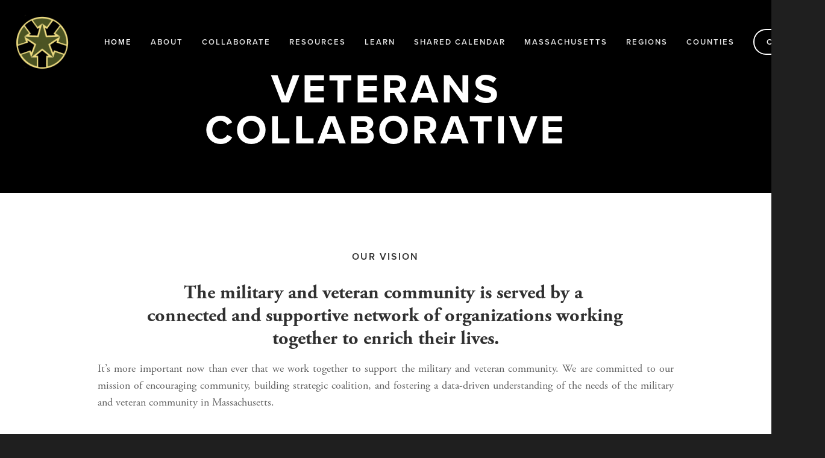

--- FILE ---
content_type: text/html;charset=utf-8
request_url: https://www.collaborate.vet/
body_size: 22626
content:
<!doctype html>
<html xmlns:og="http://opengraphprotocol.org/schema/" xmlns:fb="http://www.facebook.com/2008/fbml" lang="en-US"  class="touch-styles">
  <head>
    <meta http-equiv="X-UA-Compatible" content="IE=edge,chrome=1">
    
    <meta name="viewport" content="width=device-width, initial-scale=1">
    
    <!-- This is Squarespace. --><!-- sean-horgan-tkmb -->
<base href="">
<meta charset="utf-8" />
<title>Veterans Collaborative</title>
<meta http-equiv="Accept-CH" content="Sec-CH-UA-Platform-Version, Sec-CH-UA-Model" /><link rel="icon" type="image/x-icon" href="https://images.squarespace-cdn.com/content/v1/571baa2120c6472939a1aa40/1612616847166-LWFJ9IHYRQT2XFKMWWMH/favicon.ico?format=100w"/>
<link rel="canonical" href="https://www.collaborate.vet"/>
<meta property="og:site_name" content="Veterans Collaborative"/>
<meta property="og:title" content="Veterans Collaborative"/>
<meta property="og:url" content="https://www.collaborate.vet"/>
<meta property="og:type" content="website"/>
<meta property="og:description" content="Our vision is for the military and veterans community in Massachusetts to be served by a connected, supportive network of organizations working together to enrich their lives."/>
<meta property="og:image" content="http://static1.squarespace.com/static/571baa2120c6472939a1aa40/t/601e93f1ba7bfc2a3ffb455e/1612616694188/GBVC+Star+Transparent.png?format=1500w"/>
<meta property="og:image:width" content="448"/>
<meta property="og:image:height" content="448"/>
<meta itemprop="name" content="Veterans Collaborative"/>
<meta itemprop="url" content="https://www.collaborate.vet"/>
<meta itemprop="description" content="Our vision is for the military and veterans community in Massachusetts to be served by a connected, supportive network of organizations working together to enrich their lives."/>
<meta itemprop="thumbnailUrl" content="http://static1.squarespace.com/static/571baa2120c6472939a1aa40/t/601e93f1ba7bfc2a3ffb455e/1612616694188/GBVC+Star+Transparent.png?format=1500w"/>
<link rel="image_src" href="http://static1.squarespace.com/static/571baa2120c6472939a1aa40/t/601e93f1ba7bfc2a3ffb455e/1612616694188/GBVC+Star+Transparent.png?format=1500w" />
<meta itemprop="image" content="http://static1.squarespace.com/static/571baa2120c6472939a1aa40/t/601e93f1ba7bfc2a3ffb455e/1612616694188/GBVC+Star+Transparent.png?format=1500w"/>
<meta name="twitter:title" content="Veterans Collaborative"/>
<meta name="twitter:image" content="http://static1.squarespace.com/static/571baa2120c6472939a1aa40/t/601e93f1ba7bfc2a3ffb455e/1612616694188/GBVC+Star+Transparent.png?format=1500w"/>
<meta name="twitter:url" content="https://www.collaborate.vet"/>
<meta name="twitter:card" content="summary"/>
<meta name="twitter:description" content="Our vision is for the military and veterans community in Massachusetts to be served by a connected, supportive network of organizations working together to enrich their lives."/>
<meta name="description" content="Our vision is for the military and veterans community in Massachusetts to 
be served by a connected, supportive network of organizations working 
together to enrich their lives." />
<link rel="preconnect" href="https://images.squarespace-cdn.com">
<link rel="preconnect" href="https://use.typekit.net" crossorigin>
<link rel="preconnect" href="https://p.typekit.net" crossorigin>
<script type="text/javascript" src="//use.typekit.net/ik/[base64].js" async fetchpriority="high" onload="try{Typekit.load();}catch(e){} document.documentElement.classList.remove('wf-loading');"></script>
<script>document.documentElement.classList.add('wf-loading')</script>
<style>@keyframes fonts-loading { 0%, 99% { color: transparent; } } html.wf-loading * { animation: fonts-loading 3s; }</style>
<script type="text/javascript" crossorigin="anonymous" nomodule="nomodule" src="//assets.squarespace.com/@sqs/polyfiller/1.6/legacy.js"></script>
<script type="text/javascript" crossorigin="anonymous" src="//assets.squarespace.com/@sqs/polyfiller/1.6/modern.js"></script>
<script type="text/javascript">SQUARESPACE_ROLLUPS = {};</script>
<script>(function(rollups, name) { if (!rollups[name]) { rollups[name] = {}; } rollups[name].js = ["//assets.squarespace.com/universal/scripts-compressed/extract-css-runtime-b2dfc27dd248d4ab-min.en-US.js"]; })(SQUARESPACE_ROLLUPS, 'squarespace-extract_css_runtime');</script>
<script crossorigin="anonymous" src="//assets.squarespace.com/universal/scripts-compressed/extract-css-runtime-b2dfc27dd248d4ab-min.en-US.js" ></script><script>(function(rollups, name) { if (!rollups[name]) { rollups[name] = {}; } rollups[name].js = ["//assets.squarespace.com/universal/scripts-compressed/extract-css-moment-js-vendor-6f2a1f6ec9a41489-min.en-US.js"]; })(SQUARESPACE_ROLLUPS, 'squarespace-extract_css_moment_js_vendor');</script>
<script crossorigin="anonymous" src="//assets.squarespace.com/universal/scripts-compressed/extract-css-moment-js-vendor-6f2a1f6ec9a41489-min.en-US.js" ></script><script>(function(rollups, name) { if (!rollups[name]) { rollups[name] = {}; } rollups[name].js = ["//assets.squarespace.com/universal/scripts-compressed/cldr-resource-pack-22ed584d99d9b83d-min.en-US.js"]; })(SQUARESPACE_ROLLUPS, 'squarespace-cldr_resource_pack');</script>
<script crossorigin="anonymous" src="//assets.squarespace.com/universal/scripts-compressed/cldr-resource-pack-22ed584d99d9b83d-min.en-US.js" ></script><script>(function(rollups, name) { if (!rollups[name]) { rollups[name] = {}; } rollups[name].js = ["//assets.squarespace.com/universal/scripts-compressed/common-vendors-stable-fbd854d40b0804b7-min.en-US.js"]; })(SQUARESPACE_ROLLUPS, 'squarespace-common_vendors_stable');</script>
<script crossorigin="anonymous" src="//assets.squarespace.com/universal/scripts-compressed/common-vendors-stable-fbd854d40b0804b7-min.en-US.js" ></script><script>(function(rollups, name) { if (!rollups[name]) { rollups[name] = {}; } rollups[name].js = ["//assets.squarespace.com/universal/scripts-compressed/common-vendors-7052b75402b03b15-min.en-US.js"]; })(SQUARESPACE_ROLLUPS, 'squarespace-common_vendors');</script>
<script crossorigin="anonymous" src="//assets.squarespace.com/universal/scripts-compressed/common-vendors-7052b75402b03b15-min.en-US.js" ></script><script>(function(rollups, name) { if (!rollups[name]) { rollups[name] = {}; } rollups[name].js = ["//assets.squarespace.com/universal/scripts-compressed/common-78332b9aee7ba68c-min.en-US.js"]; })(SQUARESPACE_ROLLUPS, 'squarespace-common');</script>
<script crossorigin="anonymous" src="//assets.squarespace.com/universal/scripts-compressed/common-78332b9aee7ba68c-min.en-US.js" ></script><script>(function(rollups, name) { if (!rollups[name]) { rollups[name] = {}; } rollups[name].js = ["//assets.squarespace.com/universal/scripts-compressed/performance-ad9e27deecfccdcd-min.en-US.js"]; })(SQUARESPACE_ROLLUPS, 'squarespace-performance');</script>
<script crossorigin="anonymous" src="//assets.squarespace.com/universal/scripts-compressed/performance-ad9e27deecfccdcd-min.en-US.js" defer ></script><script data-name="static-context">Static = window.Static || {}; Static.SQUARESPACE_CONTEXT = {"betaFeatureFlags":["campaigns_thumbnail_layout","campaigns_import_discounts","section-sdk-plp-list-view-atc-button-enabled","campaigns_discount_section_in_automations","order_status_page_checkout_landing_enabled","campaigns_discount_section_in_blasts","marketing_automations","i18n_beta_website_locales","campaigns_merch_state","contacts_and_campaigns_redesign","marketing_landing_page","enable_form_submission_trigger","campaigns_new_image_layout_picker","modernized-pdp-m2-enabled","form_block_first_last_name_required"],"facebookAppId":"314192535267336","facebookApiVersion":"v6.0","rollups":{"squarespace-announcement-bar":{"js":"//assets.squarespace.com/universal/scripts-compressed/announcement-bar-72a90926133454f3-min.en-US.js"},"squarespace-audio-player":{"css":"//assets.squarespace.com/universal/styles-compressed/audio-player-b05f5197a871c566-min.en-US.css","js":"//assets.squarespace.com/universal/scripts-compressed/audio-player-66958e631dd60da7-min.en-US.js"},"squarespace-blog-collection-list":{"css":"//assets.squarespace.com/universal/styles-compressed/blog-collection-list-b4046463b72f34e2-min.en-US.css","js":"//assets.squarespace.com/universal/scripts-compressed/blog-collection-list-f78db80fc1cd6fce-min.en-US.js"},"squarespace-calendar-block-renderer":{"css":"//assets.squarespace.com/universal/styles-compressed/calendar-block-renderer-b72d08ba4421f5a0-min.en-US.css","js":"//assets.squarespace.com/universal/scripts-compressed/calendar-block-renderer-867a1d519964ab77-min.en-US.js"},"squarespace-chartjs-helpers":{"css":"//assets.squarespace.com/universal/styles-compressed/chartjs-helpers-96b256171ee039c1-min.en-US.css","js":"//assets.squarespace.com/universal/scripts-compressed/chartjs-helpers-4fd57f343946d08e-min.en-US.js"},"squarespace-comments":{"css":"//assets.squarespace.com/universal/styles-compressed/comments-621cedd89299c26d-min.en-US.css","js":"//assets.squarespace.com/universal/scripts-compressed/comments-cc444fae3fead46c-min.en-US.js"},"squarespace-custom-css-popup":{"css":"//assets.squarespace.com/universal/styles-compressed/custom-css-popup-2521e9fac704ef13-min.en-US.css","js":"//assets.squarespace.com/universal/scripts-compressed/custom-css-popup-8ad2d082e680ce3a-min.en-US.js"},"squarespace-dialog":{"css":"//assets.squarespace.com/universal/styles-compressed/dialog-f9093f2d526b94df-min.en-US.css","js":"//assets.squarespace.com/universal/scripts-compressed/dialog-13067cd20ecc6225-min.en-US.js"},"squarespace-events-collection":{"css":"//assets.squarespace.com/universal/styles-compressed/events-collection-b72d08ba4421f5a0-min.en-US.css","js":"//assets.squarespace.com/universal/scripts-compressed/events-collection-14cfd7ddff021d8b-min.en-US.js"},"squarespace-form-rendering-utils":{"js":"//assets.squarespace.com/universal/scripts-compressed/form-rendering-utils-6e6c68ad3bb89070-min.en-US.js"},"squarespace-forms":{"css":"//assets.squarespace.com/universal/styles-compressed/forms-0afd3c6ac30bbab1-min.en-US.css","js":"//assets.squarespace.com/universal/scripts-compressed/forms-5d840425c471846f-min.en-US.js"},"squarespace-gallery-collection-list":{"css":"//assets.squarespace.com/universal/styles-compressed/gallery-collection-list-b4046463b72f34e2-min.en-US.css","js":"//assets.squarespace.com/universal/scripts-compressed/gallery-collection-list-07747667a3187b76-min.en-US.js"},"squarespace-image-zoom":{"css":"//assets.squarespace.com/universal/styles-compressed/image-zoom-b4046463b72f34e2-min.en-US.css","js":"//assets.squarespace.com/universal/scripts-compressed/image-zoom-60c18dc5f8f599ea-min.en-US.js"},"squarespace-pinterest":{"css":"//assets.squarespace.com/universal/styles-compressed/pinterest-b4046463b72f34e2-min.en-US.css","js":"//assets.squarespace.com/universal/scripts-compressed/pinterest-11a90aa8ae197c86-min.en-US.js"},"squarespace-popup-overlay":{"css":"//assets.squarespace.com/universal/styles-compressed/popup-overlay-b742b752f5880972-min.en-US.css","js":"//assets.squarespace.com/universal/scripts-compressed/popup-overlay-8916744c06c01c59-min.en-US.js"},"squarespace-product-quick-view":{"css":"//assets.squarespace.com/universal/styles-compressed/product-quick-view-4d91d33acf56eb41-min.en-US.css","js":"//assets.squarespace.com/universal/scripts-compressed/product-quick-view-f05b5ecd9d00e6c9-min.en-US.js"},"squarespace-products-collection-item-v2":{"css":"//assets.squarespace.com/universal/styles-compressed/products-collection-item-v2-b4046463b72f34e2-min.en-US.css","js":"//assets.squarespace.com/universal/scripts-compressed/products-collection-item-v2-e3a3f101748fca6e-min.en-US.js"},"squarespace-products-collection-list-v2":{"css":"//assets.squarespace.com/universal/styles-compressed/products-collection-list-v2-b4046463b72f34e2-min.en-US.css","js":"//assets.squarespace.com/universal/scripts-compressed/products-collection-list-v2-eedc544f4cc56af4-min.en-US.js"},"squarespace-search-page":{"css":"//assets.squarespace.com/universal/styles-compressed/search-page-90a67fc09b9b32c6-min.en-US.css","js":"//assets.squarespace.com/universal/scripts-compressed/search-page-3091f95a74354ba3-min.en-US.js"},"squarespace-search-preview":{"js":"//assets.squarespace.com/universal/scripts-compressed/search-preview-5d7891e0abe27f45-min.en-US.js"},"squarespace-simple-liking":{"css":"//assets.squarespace.com/universal/styles-compressed/simple-liking-701bf8bbc05ec6aa-min.en-US.css","js":"//assets.squarespace.com/universal/scripts-compressed/simple-liking-c63bf8989a1c119a-min.en-US.js"},"squarespace-social-buttons":{"css":"//assets.squarespace.com/universal/styles-compressed/social-buttons-95032e5fa98e47a5-min.en-US.css","js":"//assets.squarespace.com/universal/scripts-compressed/social-buttons-0839ae7d1715ddd3-min.en-US.js"},"squarespace-tourdates":{"css":"//assets.squarespace.com/universal/styles-compressed/tourdates-b4046463b72f34e2-min.en-US.css","js":"//assets.squarespace.com/universal/scripts-compressed/tourdates-a7041a611304ae3f-min.en-US.js"},"squarespace-website-overlays-manager":{"css":"//assets.squarespace.com/universal/styles-compressed/website-overlays-manager-07ea5a4e004e6710-min.en-US.css","js":"//assets.squarespace.com/universal/scripts-compressed/website-overlays-manager-d2575afafbb5480b-min.en-US.js"}},"pageType":2,"website":{"id":"571baa2120c6472939a1aa40","identifier":"sean-horgan-tkmb","websiteType":1,"contentModifiedOn":1764792870581,"cloneable":false,"hasBeenCloneable":false,"siteStatus":{},"language":"en-US","translationLocale":"en-US","formattingLocale":"en-US","timeZone":"America/New_York","machineTimeZoneOffset":-18000000,"timeZoneOffset":-18000000,"timeZoneAbbr":"EST","siteTitle":"Veterans Collaborative","fullSiteTitle":"Veterans Collaborative","siteTagLine":"The Greater Boston Veterans Collaborative is a 501(c)(3) non-profit organization. Our Tax ID is 85-1762348.","siteDescription":"","location":{"mapZoom":16.0,"mapLat":42.3621599,"mapLng":-71.06091909999998,"addressTitle":"Veterans Collaborative @ Work Inc","addressLine1":"25 Beach St","addressLine2":"Dorchester, MA 02122","addressCountry":"United States"},"logoImageId":"601e93f1ba7bfc2a3ffb455e","shareButtonOptions":{"4":true,"3":true,"2":true,"1":true},"logoImageUrl":"//images.squarespace-cdn.com/content/v1/571baa2120c6472939a1aa40/1612616690966-LKIVLGRAEND79TJYMNKZ/GBVC+Star+Transparent.png","authenticUrl":"https://www.collaborate.vet","internalUrl":"https://sean-horgan-tkmb.squarespace.com","baseUrl":"https://www.collaborate.vet","primaryDomain":"www.collaborate.vet","sslSetting":3,"isHstsEnabled":true,"socialAccounts":[{"serviceId":74,"screenname":"URL","addedOn":1676151498699,"profileUrl":"https://collaborate.vet","iconEnabled":true,"serviceName":"url"},{"serviceId":60,"screenname":"Facebook","addedOn":1599695702626,"profileUrl":"http://facebook.com/CollaborateVet","iconEnabled":true,"serviceName":"facebook-unauth"},{"serviceId":74,"screenname":"URL","addedOn":1610765468621,"profileUrl":"http://collaboratevet.slack.com","iconEnabled":true,"serviceName":"url"},{"serviceId":74,"screenname":"URL","addedOn":1676151510462,"profileUrl":"https://riseup.vet","iconEnabled":true,"serviceName":"url"},{"serviceId":20,"userId":"boston@collaborate.vet","screenname":"info@collaborate.vet","addedOn":1509311867576,"profileUrl":"mailto:info@collaborate.vet","iconEnabled":true,"serviceName":"email"}],"typekitId":"","statsMigrated":false,"imageMetadataProcessingEnabled":false,"screenshotId":"ae3eca631cca79f65540402d6af35f48dcf187c1364123c3371847e1429d4346","captchaSettings":{"siteKey":"","enabledForDonations":false},"showOwnerLogin":false},"websiteSettings":{"id":"571baa2120c6472939a1aa42","websiteId":"571baa2120c6472939a1aa40","type":"Non-Profit","subjects":[],"country":"US","state":"MA","simpleLikingEnabled":false,"mobileInfoBarSettings":{"style":1,"isContactEmailEnabled":false,"isContactPhoneNumberEnabled":false,"isLocationEnabled":false,"isBusinessHoursEnabled":false},"announcementBarSettings":{"style":1,"text":"<p class=\"\" style=\"white-space:pre-wrap;\">The Veterans Collaborative is excited to invite women veterans in Massachusetts to participate in a national survey <strong>Assessing the Needs of Women Who Service in the U.S. Armed Forces.</strong> If enough women veterans living in Massachusetts complete the survey, we will receive a breakdown at the state (or potentially county) level that will help us better meet their needs. <strong>The survey will be open through July</strong> \u2013&nbsp;please<strong> </strong>share this survey directly with women veterans you know to ensure their voice and experience is heard: <a href=\"https://bit.ly/38y975y.\">https://bit.ly/38y975y.</a> </p>","clickthroughUrl":{"url":"https://bit.ly/38y975y","newWindow":false}},"popupOverlaySettings":{"style":1,"showOnScroll":false,"scrollPercentage":25,"showOnTimer":true,"timerDelay":10000,"showUntilSignup":true,"displayFrequency":30,"enableMobile":true,"enabledPages":["571bad872b8ddefbf1615dd4","571cfe9b7c65e4606a86fd47","571d04e0d51cd4f1ca25fbb3","5785222cd1758e87ad5345bf","63eaeb166c32917ee0e5cf2e","602e6eac3ed669037bd15038","571bb9191bbee027950b7e70","59f48d8e8e7b0f7a602f22ca","572640e5859fd0c265ebb92f"],"showOnAllPages":false,"version":1},"commentLikesAllowed":true,"commentAnonAllowed":true,"commentThreaded":true,"commentApprovalRequired":false,"commentAvatarsOn":true,"commentSortType":2,"commentFlagThreshold":0,"commentFlagsAllowed":true,"commentEnableByDefault":true,"commentDisableAfterDaysDefault":0,"disqusShortname":"","commentsEnabled":false,"contactPhoneNumber":"","businessHours":{"monday":{"text":"","ranges":[{}]},"tuesday":{"text":"","ranges":[{}]},"wednesday":{"text":"","ranges":[{}]},"thursday":{"text":"","ranges":[{}]},"friday":{"text":"","ranges":[{}]},"saturday":{"text":"","ranges":[{}]},"sunday":{"text":"","ranges":[{}]}},"storeSettings":{"returnPolicy":null,"termsOfService":null,"privacyPolicy":null,"expressCheckout":false,"continueShoppingLinkUrl":"/","useLightCart":false,"showNoteField":false,"shippingCountryDefaultValue":"US","billToShippingDefaultValue":true,"showShippingPhoneNumber":true,"isShippingPhoneRequired":false,"showBillingPhoneNumber":true,"isBillingPhoneRequired":false,"currenciesSupported":["USD","ARS","AUD","BRL","CAD","CHF","COP","CZK","DKK","EUR","GBP","HKD","IDR","ILS","INR","JPY","MXN","MYR","NOK","NZD","PHP","PLN","RUB","SEK","SGD","THB","ZAR"],"defaultCurrency":"USD","selectedCurrency":"USD","measurementStandard":1,"orderConfirmationInjectCode":"","showCustomCheckoutForm":false,"checkoutPageMarketingOptInEnabled":true,"enableMailingListOptInByDefault":true,"mailingListDescription":"<p class=\"\">Subscribe to our email list!</p>","sameAsRetailLocation":false,"merchandisingSettings":{"scarcityEnabledOnProductItems":false,"scarcityEnabledOnProductBlocks":false,"scarcityMessageType":"DEFAULT_SCARCITY_MESSAGE","scarcityThreshold":10,"multipleQuantityAllowedForServices":true,"restockNotificationsEnabled":false,"restockNotificationsSuccessText":"","restockNotificationsMailingListSignUpEnabled":false,"relatedProductsEnabled":false,"relatedProductsOrdering":"random","soldOutVariantsDropdownDisabled":false,"productComposerOptedIn":false,"productComposerABTestOptedOut":false,"productReviewsEnabled":false,"displayImportedProductReviewsEnabled":false,"hasOptedToCollectNativeReviews":false},"minimumOrderSubtotalEnabled":false,"minimumOrderSubtotal":{"currency":"USD","value":"0.00"},"isLive":true,"multipleQuantityAllowedForServices":true},"useEscapeKeyToLogin":true,"ssBadgeType":1,"ssBadgePosition":4,"ssBadgeVisibility":1,"ssBadgeDevices":1,"pinterestOverlayOptions":{"mode":"disabled","size":"small","shape":"rect"},"userAccountsSettings":{"loginAllowed":false,"signupAllowed":false}},"cookieSettings":{"isCookieBannerEnabled":true,"isRestrictiveCookiePolicyEnabled":false,"cookieBannerText":"<p class=\"\" style=\"white-space:pre-wrap;\">By using this website, you agree to our use of cookies. We use cookies to provide you with a great experience and to help our website run effectively.</p>","cookieBannerTheme":"LIGHT","cookieBannerThemeName":"white","cookieBannerVariant":"BAR","cookieBannerPosition":"BOTTOM","cookieBannerCtaVariant":"ICON","cookieBannerCtaText":"OK","cookieBannerAcceptType":"OPT_IN","cookieBannerHasOptOut":false,"cookieBannerHasManageCookies":false,"cookieBannerSavedPreferencesLayout":"PILL"},"websiteCloneable":false,"collection":{"title":"Home","id":"571bad872b8ddefbf1615dd4","fullUrl":"/","type":10,"permissionType":1},"subscribed":false,"appDomain":"squarespace.com","templateTweakable":true,"tweakJSON":{"aspect-ratio":"Auto","banner-slideshow-controls":"Arrows","gallery-arrow-style":"No Background","gallery-aspect-ratio":"3:2 Standard","gallery-auto-crop":"true","gallery-autoplay":"false","gallery-design":"Grid","gallery-info-overlay":"Show on Hover","gallery-loop":"false","gallery-navigation":"Bullets","gallery-show-arrows":"true","gallery-transitions":"Fade","galleryArrowBackground":"rgba(34,34,34,1)","galleryArrowColor":"rgba(255,255,255,1)","galleryAutoplaySpeed":"3","galleryCircleColor":"rgba(255,255,255,1)","galleryInfoBackground":"rgba(0, 0, 0, .7)","galleryThumbnailSize":"100px","gridSize":"280px","gridSpacing":"10px","logoContainerWidth":"140px","product-gallery-auto-crop":"false","product-image-auto-crop":"true","siteTitleContainerWidth":"220px","tweak-v1-related-products-title-spacing":"50px"},"templateId":"52a74dafe4b073a80cd253c5","templateVersion":"7","pageFeatures":[1,2,4],"gmRenderKey":"QUl6YVN5Q0JUUk9xNkx1dkZfSUUxcjQ2LVQ0QWVUU1YtMGQ3bXk4","templateScriptsRootUrl":"https://static1.squarespace.com/static/ta/52a74d9ae4b0253945d2aee9/1055/scripts/","impersonatedSession":false,"tzData":{"zones":[[-300,"US","E%sT",null]],"rules":{"US":[[1967,2006,null,"Oct","lastSun","2:00","0","S"],[1987,2006,null,"Apr","Sun>=1","2:00","1:00","D"],[2007,"max",null,"Mar","Sun>=8","2:00","1:00","D"],[2007,"max",null,"Nov","Sun>=1","2:00","0","S"]]}},"showAnnouncementBar":false,"recaptchaEnterpriseContext":{"recaptchaEnterpriseSiteKey":"6LdDFQwjAAAAAPigEvvPgEVbb7QBm-TkVJdDTlAv"},"i18nContext":{"timeZoneData":{"id":"America/New_York","name":"Eastern Time"}},"env":"PRODUCTION","visitorFormContext":{"formFieldFormats":{"initialAddressFormat":{"id":0,"type":"ADDRESS","country":"US","labelLocale":"en","fields":[{"type":"FIELD","label":"Address Line 1","identifier":"Line1","length":0,"required":true,"metadata":{"autocomplete":"address-line1"}},{"type":"SEPARATOR","label":"\n","identifier":"Newline","length":0,"required":false,"metadata":{}},{"type":"FIELD","label":"Address Line 2","identifier":"Line2","length":0,"required":false,"metadata":{"autocomplete":"address-line2"}},{"type":"SEPARATOR","label":"\n","identifier":"Newline","length":0,"required":false,"metadata":{}},{"type":"FIELD","label":"City","identifier":"City","length":0,"required":true,"metadata":{"autocomplete":"address-level2"}},{"type":"SEPARATOR","label":",","identifier":"Comma","length":0,"required":false,"metadata":{}},{"type":"SEPARATOR","label":" ","identifier":"Space","length":0,"required":false,"metadata":{}},{"type":"FIELD","label":"State","identifier":"State","length":0,"required":true,"metadata":{"autocomplete":"address-level1"}},{"type":"SEPARATOR","label":" ","identifier":"Space","length":0,"required":false,"metadata":{}},{"type":"FIELD","label":"ZIP Code","identifier":"Zip","length":0,"required":true,"metadata":{"autocomplete":"postal-code"}}]},"initialNameOrder":"GIVEN_FIRST","initialPhoneFormat":{"id":0,"type":"PHONE_NUMBER","country":"US","labelLocale":"en-US","fields":[{"type":"SEPARATOR","label":"(","identifier":"LeftParen","length":0,"required":false,"metadata":{}},{"type":"FIELD","label":"1","identifier":"1","length":3,"required":false,"metadata":{}},{"type":"SEPARATOR","label":")","identifier":"RightParen","length":0,"required":false,"metadata":{}},{"type":"SEPARATOR","label":" ","identifier":"Space","length":0,"required":false,"metadata":{}},{"type":"FIELD","label":"2","identifier":"2","length":3,"required":false,"metadata":{}},{"type":"SEPARATOR","label":"-","identifier":"Dash","length":0,"required":false,"metadata":{}},{"type":"FIELD","label":"3","identifier":"3","length":14,"required":false,"metadata":{}}]},"countries":[{"name":"Afghanistan","code":"AF","phoneCode":"+93"},{"name":"\u00C5land Islands","code":"AX","phoneCode":"+358"},{"name":"Albania","code":"AL","phoneCode":"+355"},{"name":"Algeria","code":"DZ","phoneCode":"+213"},{"name":"American Samoa","code":"AS","phoneCode":"+1"},{"name":"Andorra","code":"AD","phoneCode":"+376"},{"name":"Angola","code":"AO","phoneCode":"+244"},{"name":"Anguilla","code":"AI","phoneCode":"+1"},{"name":"Antigua & Barbuda","code":"AG","phoneCode":"+1"},{"name":"Argentina","code":"AR","phoneCode":"+54"},{"name":"Armenia","code":"AM","phoneCode":"+374"},{"name":"Aruba","code":"AW","phoneCode":"+297"},{"name":"Ascension Island","code":"AC","phoneCode":"+247"},{"name":"Australia","code":"AU","phoneCode":"+61"},{"name":"Austria","code":"AT","phoneCode":"+43"},{"name":"Azerbaijan","code":"AZ","phoneCode":"+994"},{"name":"Bahamas","code":"BS","phoneCode":"+1"},{"name":"Bahrain","code":"BH","phoneCode":"+973"},{"name":"Bangladesh","code":"BD","phoneCode":"+880"},{"name":"Barbados","code":"BB","phoneCode":"+1"},{"name":"Belarus","code":"BY","phoneCode":"+375"},{"name":"Belgium","code":"BE","phoneCode":"+32"},{"name":"Belize","code":"BZ","phoneCode":"+501"},{"name":"Benin","code":"BJ","phoneCode":"+229"},{"name":"Bermuda","code":"BM","phoneCode":"+1"},{"name":"Bhutan","code":"BT","phoneCode":"+975"},{"name":"Bolivia","code":"BO","phoneCode":"+591"},{"name":"Bosnia & Herzegovina","code":"BA","phoneCode":"+387"},{"name":"Botswana","code":"BW","phoneCode":"+267"},{"name":"Brazil","code":"BR","phoneCode":"+55"},{"name":"British Indian Ocean Territory","code":"IO","phoneCode":"+246"},{"name":"British Virgin Islands","code":"VG","phoneCode":"+1"},{"name":"Brunei","code":"BN","phoneCode":"+673"},{"name":"Bulgaria","code":"BG","phoneCode":"+359"},{"name":"Burkina Faso","code":"BF","phoneCode":"+226"},{"name":"Burundi","code":"BI","phoneCode":"+257"},{"name":"Cambodia","code":"KH","phoneCode":"+855"},{"name":"Cameroon","code":"CM","phoneCode":"+237"},{"name":"Canada","code":"CA","phoneCode":"+1"},{"name":"Cape Verde","code":"CV","phoneCode":"+238"},{"name":"Caribbean Netherlands","code":"BQ","phoneCode":"+599"},{"name":"Cayman Islands","code":"KY","phoneCode":"+1"},{"name":"Central African Republic","code":"CF","phoneCode":"+236"},{"name":"Chad","code":"TD","phoneCode":"+235"},{"name":"Chile","code":"CL","phoneCode":"+56"},{"name":"China","code":"CN","phoneCode":"+86"},{"name":"Christmas Island","code":"CX","phoneCode":"+61"},{"name":"Cocos (Keeling) Islands","code":"CC","phoneCode":"+61"},{"name":"Colombia","code":"CO","phoneCode":"+57"},{"name":"Comoros","code":"KM","phoneCode":"+269"},{"name":"Congo - Brazzaville","code":"CG","phoneCode":"+242"},{"name":"Congo - Kinshasa","code":"CD","phoneCode":"+243"},{"name":"Cook Islands","code":"CK","phoneCode":"+682"},{"name":"Costa Rica","code":"CR","phoneCode":"+506"},{"name":"C\u00F4te d\u2019Ivoire","code":"CI","phoneCode":"+225"},{"name":"Croatia","code":"HR","phoneCode":"+385"},{"name":"Cuba","code":"CU","phoneCode":"+53"},{"name":"Cura\u00E7ao","code":"CW","phoneCode":"+599"},{"name":"Cyprus","code":"CY","phoneCode":"+357"},{"name":"Czechia","code":"CZ","phoneCode":"+420"},{"name":"Denmark","code":"DK","phoneCode":"+45"},{"name":"Djibouti","code":"DJ","phoneCode":"+253"},{"name":"Dominica","code":"DM","phoneCode":"+1"},{"name":"Dominican Republic","code":"DO","phoneCode":"+1"},{"name":"Ecuador","code":"EC","phoneCode":"+593"},{"name":"Egypt","code":"EG","phoneCode":"+20"},{"name":"El Salvador","code":"SV","phoneCode":"+503"},{"name":"Equatorial Guinea","code":"GQ","phoneCode":"+240"},{"name":"Eritrea","code":"ER","phoneCode":"+291"},{"name":"Estonia","code":"EE","phoneCode":"+372"},{"name":"Eswatini","code":"SZ","phoneCode":"+268"},{"name":"Ethiopia","code":"ET","phoneCode":"+251"},{"name":"Falkland Islands","code":"FK","phoneCode":"+500"},{"name":"Faroe Islands","code":"FO","phoneCode":"+298"},{"name":"Fiji","code":"FJ","phoneCode":"+679"},{"name":"Finland","code":"FI","phoneCode":"+358"},{"name":"France","code":"FR","phoneCode":"+33"},{"name":"French Guiana","code":"GF","phoneCode":"+594"},{"name":"French Polynesia","code":"PF","phoneCode":"+689"},{"name":"Gabon","code":"GA","phoneCode":"+241"},{"name":"Gambia","code":"GM","phoneCode":"+220"},{"name":"Georgia","code":"GE","phoneCode":"+995"},{"name":"Germany","code":"DE","phoneCode":"+49"},{"name":"Ghana","code":"GH","phoneCode":"+233"},{"name":"Gibraltar","code":"GI","phoneCode":"+350"},{"name":"Greece","code":"GR","phoneCode":"+30"},{"name":"Greenland","code":"GL","phoneCode":"+299"},{"name":"Grenada","code":"GD","phoneCode":"+1"},{"name":"Guadeloupe","code":"GP","phoneCode":"+590"},{"name":"Guam","code":"GU","phoneCode":"+1"},{"name":"Guatemala","code":"GT","phoneCode":"+502"},{"name":"Guernsey","code":"GG","phoneCode":"+44"},{"name":"Guinea","code":"GN","phoneCode":"+224"},{"name":"Guinea-Bissau","code":"GW","phoneCode":"+245"},{"name":"Guyana","code":"GY","phoneCode":"+592"},{"name":"Haiti","code":"HT","phoneCode":"+509"},{"name":"Honduras","code":"HN","phoneCode":"+504"},{"name":"Hong Kong SAR China","code":"HK","phoneCode":"+852"},{"name":"Hungary","code":"HU","phoneCode":"+36"},{"name":"Iceland","code":"IS","phoneCode":"+354"},{"name":"India","code":"IN","phoneCode":"+91"},{"name":"Indonesia","code":"ID","phoneCode":"+62"},{"name":"Iran","code":"IR","phoneCode":"+98"},{"name":"Iraq","code":"IQ","phoneCode":"+964"},{"name":"Ireland","code":"IE","phoneCode":"+353"},{"name":"Isle of Man","code":"IM","phoneCode":"+44"},{"name":"Israel","code":"IL","phoneCode":"+972"},{"name":"Italy","code":"IT","phoneCode":"+39"},{"name":"Jamaica","code":"JM","phoneCode":"+1"},{"name":"Japan","code":"JP","phoneCode":"+81"},{"name":"Jersey","code":"JE","phoneCode":"+44"},{"name":"Jordan","code":"JO","phoneCode":"+962"},{"name":"Kazakhstan","code":"KZ","phoneCode":"+7"},{"name":"Kenya","code":"KE","phoneCode":"+254"},{"name":"Kiribati","code":"KI","phoneCode":"+686"},{"name":"Kosovo","code":"XK","phoneCode":"+383"},{"name":"Kuwait","code":"KW","phoneCode":"+965"},{"name":"Kyrgyzstan","code":"KG","phoneCode":"+996"},{"name":"Laos","code":"LA","phoneCode":"+856"},{"name":"Latvia","code":"LV","phoneCode":"+371"},{"name":"Lebanon","code":"LB","phoneCode":"+961"},{"name":"Lesotho","code":"LS","phoneCode":"+266"},{"name":"Liberia","code":"LR","phoneCode":"+231"},{"name":"Libya","code":"LY","phoneCode":"+218"},{"name":"Liechtenstein","code":"LI","phoneCode":"+423"},{"name":"Lithuania","code":"LT","phoneCode":"+370"},{"name":"Luxembourg","code":"LU","phoneCode":"+352"},{"name":"Macao SAR China","code":"MO","phoneCode":"+853"},{"name":"Madagascar","code":"MG","phoneCode":"+261"},{"name":"Malawi","code":"MW","phoneCode":"+265"},{"name":"Malaysia","code":"MY","phoneCode":"+60"},{"name":"Maldives","code":"MV","phoneCode":"+960"},{"name":"Mali","code":"ML","phoneCode":"+223"},{"name":"Malta","code":"MT","phoneCode":"+356"},{"name":"Marshall Islands","code":"MH","phoneCode":"+692"},{"name":"Martinique","code":"MQ","phoneCode":"+596"},{"name":"Mauritania","code":"MR","phoneCode":"+222"},{"name":"Mauritius","code":"MU","phoneCode":"+230"},{"name":"Mayotte","code":"YT","phoneCode":"+262"},{"name":"Mexico","code":"MX","phoneCode":"+52"},{"name":"Micronesia","code":"FM","phoneCode":"+691"},{"name":"Moldova","code":"MD","phoneCode":"+373"},{"name":"Monaco","code":"MC","phoneCode":"+377"},{"name":"Mongolia","code":"MN","phoneCode":"+976"},{"name":"Montenegro","code":"ME","phoneCode":"+382"},{"name":"Montserrat","code":"MS","phoneCode":"+1"},{"name":"Morocco","code":"MA","phoneCode":"+212"},{"name":"Mozambique","code":"MZ","phoneCode":"+258"},{"name":"Myanmar (Burma)","code":"MM","phoneCode":"+95"},{"name":"Namibia","code":"NA","phoneCode":"+264"},{"name":"Nauru","code":"NR","phoneCode":"+674"},{"name":"Nepal","code":"NP","phoneCode":"+977"},{"name":"Netherlands","code":"NL","phoneCode":"+31"},{"name":"New Caledonia","code":"NC","phoneCode":"+687"},{"name":"New Zealand","code":"NZ","phoneCode":"+64"},{"name":"Nicaragua","code":"NI","phoneCode":"+505"},{"name":"Niger","code":"NE","phoneCode":"+227"},{"name":"Nigeria","code":"NG","phoneCode":"+234"},{"name":"Niue","code":"NU","phoneCode":"+683"},{"name":"Norfolk Island","code":"NF","phoneCode":"+672"},{"name":"Northern Mariana Islands","code":"MP","phoneCode":"+1"},{"name":"North Korea","code":"KP","phoneCode":"+850"},{"name":"North Macedonia","code":"MK","phoneCode":"+389"},{"name":"Norway","code":"NO","phoneCode":"+47"},{"name":"Oman","code":"OM","phoneCode":"+968"},{"name":"Pakistan","code":"PK","phoneCode":"+92"},{"name":"Palau","code":"PW","phoneCode":"+680"},{"name":"Palestinian Territories","code":"PS","phoneCode":"+970"},{"name":"Panama","code":"PA","phoneCode":"+507"},{"name":"Papua New Guinea","code":"PG","phoneCode":"+675"},{"name":"Paraguay","code":"PY","phoneCode":"+595"},{"name":"Peru","code":"PE","phoneCode":"+51"},{"name":"Philippines","code":"PH","phoneCode":"+63"},{"name":"Poland","code":"PL","phoneCode":"+48"},{"name":"Portugal","code":"PT","phoneCode":"+351"},{"name":"Puerto Rico","code":"PR","phoneCode":"+1"},{"name":"Qatar","code":"QA","phoneCode":"+974"},{"name":"R\u00E9union","code":"RE","phoneCode":"+262"},{"name":"Romania","code":"RO","phoneCode":"+40"},{"name":"Russia","code":"RU","phoneCode":"+7"},{"name":"Rwanda","code":"RW","phoneCode":"+250"},{"name":"Samoa","code":"WS","phoneCode":"+685"},{"name":"San Marino","code":"SM","phoneCode":"+378"},{"name":"S\u00E3o Tom\u00E9 & Pr\u00EDncipe","code":"ST","phoneCode":"+239"},{"name":"Saudi Arabia","code":"SA","phoneCode":"+966"},{"name":"Senegal","code":"SN","phoneCode":"+221"},{"name":"Serbia","code":"RS","phoneCode":"+381"},{"name":"Seychelles","code":"SC","phoneCode":"+248"},{"name":"Sierra Leone","code":"SL","phoneCode":"+232"},{"name":"Singapore","code":"SG","phoneCode":"+65"},{"name":"Sint Maarten","code":"SX","phoneCode":"+1"},{"name":"Slovakia","code":"SK","phoneCode":"+421"},{"name":"Slovenia","code":"SI","phoneCode":"+386"},{"name":"Solomon Islands","code":"SB","phoneCode":"+677"},{"name":"Somalia","code":"SO","phoneCode":"+252"},{"name":"South Africa","code":"ZA","phoneCode":"+27"},{"name":"South Korea","code":"KR","phoneCode":"+82"},{"name":"South Sudan","code":"SS","phoneCode":"+211"},{"name":"Spain","code":"ES","phoneCode":"+34"},{"name":"Sri Lanka","code":"LK","phoneCode":"+94"},{"name":"St. Barth\u00E9lemy","code":"BL","phoneCode":"+590"},{"name":"St. Helena","code":"SH","phoneCode":"+290"},{"name":"St. Kitts & Nevis","code":"KN","phoneCode":"+1"},{"name":"St. Lucia","code":"LC","phoneCode":"+1"},{"name":"St. Martin","code":"MF","phoneCode":"+590"},{"name":"St. Pierre & Miquelon","code":"PM","phoneCode":"+508"},{"name":"St. Vincent & Grenadines","code":"VC","phoneCode":"+1"},{"name":"Sudan","code":"SD","phoneCode":"+249"},{"name":"Suriname","code":"SR","phoneCode":"+597"},{"name":"Svalbard & Jan Mayen","code":"SJ","phoneCode":"+47"},{"name":"Sweden","code":"SE","phoneCode":"+46"},{"name":"Switzerland","code":"CH","phoneCode":"+41"},{"name":"Syria","code":"SY","phoneCode":"+963"},{"name":"Taiwan","code":"TW","phoneCode":"+886"},{"name":"Tajikistan","code":"TJ","phoneCode":"+992"},{"name":"Tanzania","code":"TZ","phoneCode":"+255"},{"name":"Thailand","code":"TH","phoneCode":"+66"},{"name":"Timor-Leste","code":"TL","phoneCode":"+670"},{"name":"Togo","code":"TG","phoneCode":"+228"},{"name":"Tokelau","code":"TK","phoneCode":"+690"},{"name":"Tonga","code":"TO","phoneCode":"+676"},{"name":"Trinidad & Tobago","code":"TT","phoneCode":"+1"},{"name":"Tristan da Cunha","code":"TA","phoneCode":"+290"},{"name":"Tunisia","code":"TN","phoneCode":"+216"},{"name":"T\u00FCrkiye","code":"TR","phoneCode":"+90"},{"name":"Turkmenistan","code":"TM","phoneCode":"+993"},{"name":"Turks & Caicos Islands","code":"TC","phoneCode":"+1"},{"name":"Tuvalu","code":"TV","phoneCode":"+688"},{"name":"U.S. Virgin Islands","code":"VI","phoneCode":"+1"},{"name":"Uganda","code":"UG","phoneCode":"+256"},{"name":"Ukraine","code":"UA","phoneCode":"+380"},{"name":"United Arab Emirates","code":"AE","phoneCode":"+971"},{"name":"United Kingdom","code":"GB","phoneCode":"+44"},{"name":"United States","code":"US","phoneCode":"+1"},{"name":"Uruguay","code":"UY","phoneCode":"+598"},{"name":"Uzbekistan","code":"UZ","phoneCode":"+998"},{"name":"Vanuatu","code":"VU","phoneCode":"+678"},{"name":"Vatican City","code":"VA","phoneCode":"+39"},{"name":"Venezuela","code":"VE","phoneCode":"+58"},{"name":"Vietnam","code":"VN","phoneCode":"+84"},{"name":"Wallis & Futuna","code":"WF","phoneCode":"+681"},{"name":"Western Sahara","code":"EH","phoneCode":"+212"},{"name":"Yemen","code":"YE","phoneCode":"+967"},{"name":"Zambia","code":"ZM","phoneCode":"+260"},{"name":"Zimbabwe","code":"ZW","phoneCode":"+263"}]},"localizedStrings":{"validation":{"noValidSelection":"A valid selection must be made.","invalidUrl":"Must be a valid URL.","stringTooLong":"Value should have a length no longer than {0}.","containsInvalidKey":"{0} contains an invalid key.","invalidTwitterUsername":"Must be a valid Twitter username.","valueOutsideRange":"Value must be in the range {0} to {1}.","invalidPassword":"Passwords should not contain whitespace.","missingRequiredSubfields":"{0} is missing required subfields: {1}","invalidCurrency":"Currency value should be formatted like 1234 or 123.99.","invalidMapSize":"Value should contain exactly {0} elements.","subfieldsRequired":"All fields in {0} are required.","formSubmissionFailed":"Form submission failed. Review the following information: {0}.","invalidCountryCode":"Country code should have an optional plus and up to 4 digits.","invalidDate":"This is not a real date.","required":"{0} is required.","invalidStringLength":"Value should be {0} characters long.","invalidEmail":"Email addresses should follow the format user@domain.com.","invalidListLength":"Value should be {0} elements long.","allEmpty":"Please fill out at least one form field.","missingRequiredQuestion":"Missing a required question.","invalidQuestion":"Contained an invalid question.","captchaFailure":"Captcha validation failed. Please try again.","stringTooShort":"Value should have a length of at least {0}.","invalid":"{0} is not valid.","formErrors":"Form Errors","containsInvalidValue":"{0} contains an invalid value.","invalidUnsignedNumber":"Numbers must contain only digits and no other characters.","invalidName":"Valid names contain only letters, numbers, spaces, ', or - characters."},"submit":"Submit","status":{"title":"{@} Block","learnMore":"Learn more"},"name":{"firstName":"First Name","lastName":"Last Name"},"lightbox":{"openForm":"Open Form"},"likert":{"agree":"Agree","stronglyDisagree":"Strongly Disagree","disagree":"Disagree","stronglyAgree":"Strongly Agree","neutral":"Neutral"},"time":{"am":"AM","second":"Second","pm":"PM","minute":"Minute","amPm":"AM/PM","hour":"Hour"},"notFound":"Form not found.","date":{"yyyy":"YYYY","year":"Year","mm":"MM","day":"Day","month":"Month","dd":"DD"},"phone":{"country":"Country","number":"Number","prefix":"Prefix","areaCode":"Area Code","line":"Line"},"submitError":"Unable to submit form. Please try again later.","address":{"stateProvince":"State/Province","country":"Country","zipPostalCode":"Zip/Postal Code","address2":"Address 2","address1":"Address 1","city":"City"},"email":{"signUp":"Sign up for news and updates"},"cannotSubmitDemoForm":"This is a demo form and cannot be submitted.","required":"(required)","invalidData":"Invalid form data."}}};</script><link rel="stylesheet" type="text/css" href="https://definitions.sqspcdn.com/website-component-definition/static-assets/website.components.spacer/01609b3d-75e3-4201-ae0f-45af7f2b063f_405/website.components.spacer.styles.css"/><script src="https://definitions.sqspcdn.com/website-component-definition/static-assets/website.components.spacer/01609b3d-75e3-4201-ae0f-45af7f2b063f_405/website.components.spacer.visitor.js"></script><script>Squarespace.load(window);</script>
<script type="application/ld+json">{"url":"https://www.collaborate.vet","name":"Veterans Collaborative","description":"","image":"//images.squarespace-cdn.com/content/v1/571baa2120c6472939a1aa40/1612616690966-LKIVLGRAEND79TJYMNKZ/GBVC+Star+Transparent.png","@context":"http://schema.org","@type":"WebSite"}</script><script type="application/ld+json">{"legalName":"Veterans Collaborative @ Work Inc","address":"25 Beach St\nDorchester, MA 02122\nUnited States","email":"info@collaborate.vet","telephone":"","sameAs":["https://collaborate.vet","http://facebook.com/CollaborateVet","http://collaboratevet.slack.com","https://riseup.vet","mailto:info@collaborate.vet"],"@context":"http://schema.org","@type":"Organization"}</script><script type="application/ld+json">{"address":"25 Beach St\nDorchester, MA 02122\nUnited States","image":"https://static1.squarespace.com/static/571baa2120c6472939a1aa40/t/601e93f1ba7bfc2a3ffb455e/1764792870581/","name":"Veterans Collaborative @ Work Inc","openingHours":", , , , , , ","@context":"http://schema.org","@type":"LocalBusiness"}</script><link rel="stylesheet" type="text/css" href="https://static1.squarespace.com/static/sitecss/571baa2120c6472939a1aa40/72/52a74dafe4b073a80cd253c5/571baa2120c6472939a1aa46/1055/site.css"/><script data-sqs-type="cookiepreferencesgetter">(function(){window.getSquarespaceCookies = function() {    const getCookiesAllowed = function(cookieName){ return ('; '+document.cookie).split('; ' + cookieName + '=').pop().split(';')[0] === 'true'};    return {      performance: getCookiesAllowed('ss_performanceCookiesAllowed') ? 'accepted' : 'declined',      marketing: getCookiesAllowed('ss_marketingCookiesAllowed') ? 'accepted' : 'declined'    }}})()</script><!-- Facebook Pixel Code -->
<script>
!function(f,b,e,v,n,t,s){if(f.fbq)return;n=f.fbq=function(){n.callMethod?
n.callMethod.apply(n,arguments):n.queue.push(arguments)};if(!f._fbq)f._fbq=n;
n.push=n;n.loaded=!0;n.version='2.0';n.queue=[];t=b.createElement(e);t.async=!0;
t.src=v;s=b.getElementsByTagName(e)[0];s.parentNode.insertBefore(t,s)}(window,
document,'script','https://connect.facebook.net/en_US/fbevents.js');
fbq('init', '1362783617176385', {
em: 'insert_email_variable'
});
fbq('track', 'PageView');
</script>
<noscript><img height="1" width="1" style="display:none"
src="https://www.facebook.com/tr?id=1362783617176385&ev=PageView&noscript=1"
/></noscript>
<!-- DO NOT MODIFY -->
<!-- End Facebook Pixel Code --><meta name="google-site-verification" content="1o5QDhog333UPWydY1AK1QgItxzVYDTG54yFomCrr7A" /><script>Static.COOKIE_BANNER_CAPABLE = true;</script>
<script async src="https://www.googletagmanager.com/gtag/js?id=G-PFCX625PKJ"></script><script>window.dataLayer = window.dataLayer || [];function gtag(){dataLayer.push(arguments);}gtag('js', new Date());gtag('set', 'developer_id.dZjQwMz', true);gtag('config', 'G-PFCX625PKJ');</script><!-- End of Squarespace Headers -->
    <script>/* Must be below squarespace-headers */(function(){var e='ontouchstart'in window||navigator.msMaxTouchPoints;var t=document.documentElement;if(!e&&t){t.className=t.className.replace(/touch-styles/,'')}})()
    </script>
  </head>
  <body id="collection-571bad872b8ddefbf1615dd4" class="transparent-header enable-nav-button nav-button-style-outline nav-button-corner-style-pill banner-button-style-solid banner-button-corner-style-pill banner-slideshow-controls-arrows meta-priority-none center-entry-title--meta hide-entry-author hide-list-entry-footer    hide-blog-sidebar center-navigation--info hide-site-info   event-show-past-events event-thumbnails event-thumbnail-size-32-standard event-date-label  event-list-show-cats event-list-date event-list-time event-list-address   event-icalgcal-links  event-excerpts      gallery-design-grid aspect-ratio-auto lightbox-style-light gallery-navigation-bullets gallery-info-overlay-show-on-hover gallery-aspect-ratio-32-standard gallery-arrow-style-no-background gallery-transitions-fade gallery-show-arrows gallery-auto-crop   product-list-titles-under product-list-alignment-center product-item-size-11-square product-image-auto-crop product-gallery-size-11-square  show-product-price show-product-item-nav product-social-sharing tweak-v1-related-products-image-aspect-ratio-11-square tweak-v1-related-products-details-alignment-center newsletter-style-light hide-opentable-icons opentable-style-dark small-button-style-solid small-button-shape-square medium-button-style-solid medium-button-shape-square large-button-style-solid large-button-shape-square image-block-poster-text-alignment-center image-block-card-dynamic-font-sizing image-block-card-content-position-center image-block-card-text-alignment-left image-block-overlap-dynamic-font-sizing image-block-overlap-content-position-center image-block-overlap-text-alignment-left image-block-collage-dynamic-font-sizing image-block-collage-content-position-top image-block-collage-text-alignment-left image-block-stack-dynamic-font-sizing image-block-stack-text-alignment-left button-style-solid button-corner-style-square tweak-product-quick-view-button-style-floating tweak-product-quick-view-button-position-bottom tweak-product-quick-view-lightbox-excerpt-display-truncate tweak-product-quick-view-lightbox-show-arrows tweak-product-quick-view-lightbox-show-close-button tweak-product-quick-view-lightbox-controls-weight-light native-currency-code-usd collection-571bad872b8ddefbf1615dd4 collection-type-page collection-layout-default homepage mobile-style-available has-banner-image general-page">
    <div class="body-overlay"></div>
    <div class="sqs-announcement-bar-dropzone"></div>
    <div id="sidecarNav">
      

  <div id="mobileNavWrapper" class="nav-wrapper" data-content-field="navigation-mobileNav">
    <nav id="mobileNavigation">
      

      
        
          

          

            
            <div class="collection active homepage">
              <a href="/">
                Home
              </a>
            </div>
            

          
        
        

      
        
          

          
          <div class="folder">
            <div class="folder-toggle" data-href="/about-us-bedford">About</div>
            <div class="subnav">
            

              
              <div class="collection">
                <a href="/core">
                  Leadership
                </a>
              </div>
              
              
            

              
              <div class="collection">
                <a href="/charter">
                  Charter
                </a>
              </div>
              
              
            

              
              <div class="collection">
                <a href="/impact">
                  Impact
                </a>
              </div>
              
              
            
            </div>
          </div>
          
        
        

      
        
          

          
          <div class="folder">
            <div class="folder-toggle" data-href="/gbvc">Collaborate</div>
            <div class="subnav">
            

              
              <div class="collection">
                <a href="/directory">
                  Network
                </a>
              </div>
              
              
            

              
              <div class="collection">
                <a href="/summits">
                  Summits
                </a>
              </div>
              
              
            

              
              <div class="collection">
                <a href="/slack">
                  Slack
                </a>
              </div>
              
              
            

              
              <div class="collection">
                <a href="/share">
                  Share
                </a>
              </div>
              
              
            

              
              <div class="collection">
                <a href="/fund">
                  Fund
                </a>
              </div>
              
              
            
            </div>
          </div>
          
        
        

      
        
          

          
          <div class="folder">
            <div class="folder-toggle" data-href="/resources">Resources</div>
            <div class="subnav">
            

              
              <div class="collection">
                <a href="/coordinatedcarenetwork">
                  Get Help
                </a>
              </div>
              
              
            

              
              <div class="collection">
                <a href="/health">
                  Health
                </a>
              </div>
              
              
            

              
              <div class="collection">
                <a href="/wellness">
                  - Wellness
                </a>
              </div>
              
              
            

              
              <div class="collection">
                <a href="/dental">
                  - Dental
                </a>
              </div>
              
              
            

              
              <div class="collection">
                <a href="/recovery">
                  - Recovery
                </a>
              </div>
              
              
            

              
              <div class="collection">
                <a href="/food">
                  - Food
                </a>
              </div>
              
              
            

              
              <div class="collection">
                <a href="/financial">
                  Financial Security
                </a>
              </div>
              
              
            

              
              <div class="collection">
                <a href="/housing">
                  - Housing
                </a>
              </div>
              
              
            

              
              <div class="collection">
                <a href="/education">
                  - Education
                </a>
              </div>
              
              
            

              
              <div class="collection">
                <a href="/work">
                  - Employment
                </a>
              </div>
              
              
            

              
              <div class="collection">
                <a href="/entrepreneurs">
                  - Entrepreneurs
                </a>
              </div>
              
              
            

              
              <div class="collection">
                <a href="/community">
                  Community
                </a>
              </div>
              
              
            

              
              <div class="collection">
                <a href="/recreation">
                  - Recreation
                </a>
              </div>
              
              
            

              
              <div class="collection">
                <a href="/families">
                  - Families
                </a>
              </div>
              
              
            

              
              <div class="collection">
                <a href="/survivors">
                  - Survivors
                </a>
              </div>
              
              
            

              
              <div class="collection">
                <a href="/caregivers">
                  - Caregivers
                </a>
              </div>
              
              
            

              
              <div class="collection">
                <a href="/women">
                  - Women
                </a>
              </div>
              
              
            

              
              <div class="collection">
                <a href="/art">
                  - Arts & Culture
                </a>
              </div>
              
              
            

              
              <div class="collection">
                <a href="/justice">
                  Justice & Legal
                </a>
              </div>
              
              
            

              
              <div class="collection">
                <a href="/discharge">
                  - Bad Paper
                </a>
              </div>
              
              
            

              
              <div class="collection">
                <a href="/advocacy">
                  Advocacy
                </a>
              </div>
              
              
            

              
              <div class="collection">
                <a href="/suicide">
                  - Suicide
                </a>
              </div>
              
              
            

              
              <div class="collection">
                <a href="/overdose">
                  - Overdose
                </a>
              </div>
              
              
            

              
              <div class="collection">
                <a href="/moral-injury">
                  - Moral Injury
                </a>
              </div>
              
              
            

              
              <div class="collection">
                <a href="/afghanevac">
                  - Afghan Evac
                </a>
              </div>
              
              
            

              
              <div class="collection">
                <a href="/needs">
                  Needs Assessments
                </a>
              </div>
              
              
            

              
              <div class="collection">
                <a href="/national">
                  National Initiatives
                </a>
              </div>
              
              
            
            </div>
          </div>
          
        
        

      
        
          

          

            
            <div class="collection">
              <a href="/learn">
                Learn
              </a>
            </div>
            

          
        
        

      
        
          

          

            
            <div class="collection">
              <a href="/calendar">
                Shared Calendar
              </a>
            </div>
            

          
        
        

      
        
          

          

            
            <div class="collection">
              <a href="/mass">
                Massachusetts
              </a>
            </div>
            

          
        
        

      
        
          

          
          <div class="folder">
            <div class="folder-toggle" data-href="/regions">Regions</div>
            <div class="subnav">
            

              
              <div class="collection">
                <a href="/northeast">
                  Northeast
                </a>
              </div>
              
              
            

              
              
              <div class="external">
                <a href="/northeast">
                  - Greater Boston
                </a>
              </div>
              
            

              
              <div class="collection">
                <a href="/bostonmetro">
                  - Boston Metro
                </a>
              </div>
              
              
            

              
              <div class="collection">
                <a href="/metrowest">
                  - MetroWest
                </a>
              </div>
              
              
            

              
              <div class="collection">
                <a href="/merrimackvalley">
                  - Merrimack Valley
                </a>
              </div>
              
              
            

              
              <div class="collection">
                <a href="/northshore">
                  - North Shore
                </a>
              </div>
              
              
            

              
              <div class="collection">
                <a href="/southeast">
                  Southeast
                </a>
              </div>
              
              
            

              
              <div class="collection">
                <a href="/southcoast">
                  - South Coast
                </a>
              </div>
              
              
            

              
              <div class="collection">
                <a href="/southshore">
                  - South Shore
                </a>
              </div>
              
              
            

              
              <div class="collection">
                <a href="/capecod">
                  - Cape & Islands
                </a>
              </div>
              
              
            

              
              <div class="collection">
                <a href="/western">
                  Western
                </a>
              </div>
              
              
            

              
              <div class="collection">
                <a href="/berkshires">
                  - Berkshires
                </a>
              </div>
              
              
            

              
              <div class="collection">
                <a href="/pioneervalley">
                  - Pioneer Valley
                </a>
              </div>
              
              
            

              
              <div class="collection">
                <a href="/central">
                  Central
                </a>
              </div>
              
              
            

              
              <div class="collection">
                <a href="/northcentral">
                  - North Central
                </a>
              </div>
              
              
            
            </div>
          </div>
          
        
        

      
        
          

          
          <div class="folder">
            <div class="folder-toggle" data-href="/counties">Counties</div>
            <div class="subnav">
            

              
              
              <div class="external">
                <a href="/middlesexcounty">
                  Northeast
                </a>
              </div>
              
            

              
              <div class="collection">
                <a href="/middlesexcounty">
                  - Middlesex County
                </a>
              </div>
              
              
            

              
              <div class="collection">
                <a href="/essexcounty">
                  - Essex County
                </a>
              </div>
              
              
            

              
              <div class="collection">
                <a href="/suffolkcounty">
                  - Suffolk County
                </a>
              </div>
              
              
            

              
              
              <div class="external">
                <a href="/bristolcounty">
                  Southeast
                </a>
              </div>
              
            

              
              <div class="collection">
                <a href="/bristolcounty">
                  - Bristol County
                </a>
              </div>
              
              
            

              
              <div class="collection">
                <a href="/norfolkcounty">
                  - Norfolk County
                </a>
              </div>
              
              
            

              
              <div class="collection">
                <a href="/plymouthcounty">
                  - Plymouth County
                </a>
              </div>
              
              
            

              
              <div class="collection">
                <a href="/dukescounty">
                  - Dukes County
                </a>
              </div>
              
              
            

              
              <div class="collection">
                <a href="/nantucketcounty">
                  - Nantucket County
                </a>
              </div>
              
              
            

              
              
              <div class="external">
                <a href="/central">
                  Central
                </a>
              </div>
              
            

              
              
              <div class="external">
                <a href="/central">
                  - Worcester County
                </a>
              </div>
              
            

              
              
              <div class="external">
                <a href="/western">
                  Western
                </a>
              </div>
              
            

              
              <div class="collection">
                <a href="/berkshirecounty">
                  - Berkshire County
                </a>
              </div>
              
              
            

              
              
              <div class="external">
                <a href="/berkshires">
                  - Hampshire County
                </a>
              </div>
              
            

              
              
              <div class="external">
                <a href="/berkshires">
                  - Hampden County
                </a>
              </div>
              
            

              
              
              <div class="external">
                <a href="/berkshires">
                  - Franklin County 
                </a>
              </div>
              
            
            </div>
          </div>
          
        
        

      
        
          

          

            
            <div class="collection">
              <a href="/connect">
                Connect
              </a>
            </div>
            

          
        
        

      
    </nav>
  </div>



    </div>
    <div id="siteWrapper" class="clearfix">

      <div class="sqs-cart-dropzone"></div>

      <header id="header" class="show-on-scroll" data-offset-el=".index-section" data-offset-behavior="bottom" role="banner">
        <div class="header-inner">
          <div id="logoWrapper" class="wrapper" data-content-field="site-title">
            
              <h1 id="logoImage"><a href="/"><img src="//images.squarespace-cdn.com/content/v1/571baa2120c6472939a1aa40/1612616690966-LKIVLGRAEND79TJYMNKZ/GBVC+Star+Transparent.png?format=1500w" alt="Veterans Collaborative" /></a></h1>
            
          </div><!--
          --><div class="mobile-nav-toggle"><div class="top-bar"></div><div class="middle-bar"></div><div class="bottom-bar"></div></div><div class="mobile-nav-toggle fixed-nav-toggle"><div class="top-bar"></div><div class="middle-bar"></div><div class="bottom-bar"></div></div><!--
          --><div id="headerNav">

  <div id="mainNavWrapper" class="nav-wrapper" data-content-field="navigation-mainNav">
    <nav id="mainNavigation" data-content-field="navigation-mainNav">
      

      
        
          

          

            
            <div class="collection active homepage">
              <a href="/">
                Home
              </a>
            </div>
            

          
        
        

      
        
          

          
          <div class="folder">
            <div class="folder-toggle" data-href="/about-us-bedford">About</div>
            <div class="subnav">
            

              
              <div class="collection">
                <a href="/core">
                  Leadership
                </a>
              </div>
              
              
            

              
              <div class="collection">
                <a href="/charter">
                  Charter
                </a>
              </div>
              
              
            

              
              <div class="collection">
                <a href="/impact">
                  Impact
                </a>
              </div>
              
              
            
            </div>
          </div>
          
        
        

      
        
          

          
          <div class="folder">
            <div class="folder-toggle" data-href="/gbvc">Collaborate</div>
            <div class="subnav">
            

              
              <div class="collection">
                <a href="/directory">
                  Network
                </a>
              </div>
              
              
            

              
              <div class="collection">
                <a href="/summits">
                  Summits
                </a>
              </div>
              
              
            

              
              <div class="collection">
                <a href="/slack">
                  Slack
                </a>
              </div>
              
              
            

              
              <div class="collection">
                <a href="/share">
                  Share
                </a>
              </div>
              
              
            

              
              <div class="collection">
                <a href="/fund">
                  Fund
                </a>
              </div>
              
              
            
            </div>
          </div>
          
        
        

      
        
          

          
          <div class="folder">
            <div class="folder-toggle" data-href="/resources">Resources</div>
            <div class="subnav">
            

              
              <div class="collection">
                <a href="/coordinatedcarenetwork">
                  Get Help
                </a>
              </div>
              
              
            

              
              <div class="collection">
                <a href="/health">
                  Health
                </a>
              </div>
              
              
            

              
              <div class="collection">
                <a href="/wellness">
                  - Wellness
                </a>
              </div>
              
              
            

              
              <div class="collection">
                <a href="/dental">
                  - Dental
                </a>
              </div>
              
              
            

              
              <div class="collection">
                <a href="/recovery">
                  - Recovery
                </a>
              </div>
              
              
            

              
              <div class="collection">
                <a href="/food">
                  - Food
                </a>
              </div>
              
              
            

              
              <div class="collection">
                <a href="/financial">
                  Financial Security
                </a>
              </div>
              
              
            

              
              <div class="collection">
                <a href="/housing">
                  - Housing
                </a>
              </div>
              
              
            

              
              <div class="collection">
                <a href="/education">
                  - Education
                </a>
              </div>
              
              
            

              
              <div class="collection">
                <a href="/work">
                  - Employment
                </a>
              </div>
              
              
            

              
              <div class="collection">
                <a href="/entrepreneurs">
                  - Entrepreneurs
                </a>
              </div>
              
              
            

              
              <div class="collection">
                <a href="/community">
                  Community
                </a>
              </div>
              
              
            

              
              <div class="collection">
                <a href="/recreation">
                  - Recreation
                </a>
              </div>
              
              
            

              
              <div class="collection">
                <a href="/families">
                  - Families
                </a>
              </div>
              
              
            

              
              <div class="collection">
                <a href="/survivors">
                  - Survivors
                </a>
              </div>
              
              
            

              
              <div class="collection">
                <a href="/caregivers">
                  - Caregivers
                </a>
              </div>
              
              
            

              
              <div class="collection">
                <a href="/women">
                  - Women
                </a>
              </div>
              
              
            

              
              <div class="collection">
                <a href="/art">
                  - Arts & Culture
                </a>
              </div>
              
              
            

              
              <div class="collection">
                <a href="/justice">
                  Justice & Legal
                </a>
              </div>
              
              
            

              
              <div class="collection">
                <a href="/discharge">
                  - Bad Paper
                </a>
              </div>
              
              
            

              
              <div class="collection">
                <a href="/advocacy">
                  Advocacy
                </a>
              </div>
              
              
            

              
              <div class="collection">
                <a href="/suicide">
                  - Suicide
                </a>
              </div>
              
              
            

              
              <div class="collection">
                <a href="/overdose">
                  - Overdose
                </a>
              </div>
              
              
            

              
              <div class="collection">
                <a href="/moral-injury">
                  - Moral Injury
                </a>
              </div>
              
              
            

              
              <div class="collection">
                <a href="/afghanevac">
                  - Afghan Evac
                </a>
              </div>
              
              
            

              
              <div class="collection">
                <a href="/needs">
                  Needs Assessments
                </a>
              </div>
              
              
            

              
              <div class="collection">
                <a href="/national">
                  National Initiatives
                </a>
              </div>
              
              
            
            </div>
          </div>
          
        
        

      
        
          

          

            
            <div class="collection">
              <a href="/learn">
                Learn
              </a>
            </div>
            

          
        
        

      
        
          

          

            
            <div class="collection">
              <a href="/calendar">
                Shared Calendar
              </a>
            </div>
            

          
        
        

      
        
          

          

            
            <div class="collection">
              <a href="/mass">
                Massachusetts
              </a>
            </div>
            

          
        
        

      
        
          

          
          <div class="folder">
            <div class="folder-toggle" data-href="/regions">Regions</div>
            <div class="subnav">
            

              
              <div class="collection">
                <a href="/northeast">
                  Northeast
                </a>
              </div>
              
              
            

              
              
              <div class="external">
                <a href="/northeast">
                  - Greater Boston
                </a>
              </div>
              
            

              
              <div class="collection">
                <a href="/bostonmetro">
                  - Boston Metro
                </a>
              </div>
              
              
            

              
              <div class="collection">
                <a href="/metrowest">
                  - MetroWest
                </a>
              </div>
              
              
            

              
              <div class="collection">
                <a href="/merrimackvalley">
                  - Merrimack Valley
                </a>
              </div>
              
              
            

              
              <div class="collection">
                <a href="/northshore">
                  - North Shore
                </a>
              </div>
              
              
            

              
              <div class="collection">
                <a href="/southeast">
                  Southeast
                </a>
              </div>
              
              
            

              
              <div class="collection">
                <a href="/southcoast">
                  - South Coast
                </a>
              </div>
              
              
            

              
              <div class="collection">
                <a href="/southshore">
                  - South Shore
                </a>
              </div>
              
              
            

              
              <div class="collection">
                <a href="/capecod">
                  - Cape & Islands
                </a>
              </div>
              
              
            

              
              <div class="collection">
                <a href="/western">
                  Western
                </a>
              </div>
              
              
            

              
              <div class="collection">
                <a href="/berkshires">
                  - Berkshires
                </a>
              </div>
              
              
            

              
              <div class="collection">
                <a href="/pioneervalley">
                  - Pioneer Valley
                </a>
              </div>
              
              
            

              
              <div class="collection">
                <a href="/central">
                  Central
                </a>
              </div>
              
              
            

              
              <div class="collection">
                <a href="/northcentral">
                  - North Central
                </a>
              </div>
              
              
            
            </div>
          </div>
          
        
        

      
        
          

          
          <div class="folder">
            <div class="folder-toggle" data-href="/counties">Counties</div>
            <div class="subnav">
            

              
              
              <div class="external">
                <a href="/middlesexcounty">
                  Northeast
                </a>
              </div>
              
            

              
              <div class="collection">
                <a href="/middlesexcounty">
                  - Middlesex County
                </a>
              </div>
              
              
            

              
              <div class="collection">
                <a href="/essexcounty">
                  - Essex County
                </a>
              </div>
              
              
            

              
              <div class="collection">
                <a href="/suffolkcounty">
                  - Suffolk County
                </a>
              </div>
              
              
            

              
              
              <div class="external">
                <a href="/bristolcounty">
                  Southeast
                </a>
              </div>
              
            

              
              <div class="collection">
                <a href="/bristolcounty">
                  - Bristol County
                </a>
              </div>
              
              
            

              
              <div class="collection">
                <a href="/norfolkcounty">
                  - Norfolk County
                </a>
              </div>
              
              
            

              
              <div class="collection">
                <a href="/plymouthcounty">
                  - Plymouth County
                </a>
              </div>
              
              
            

              
              <div class="collection">
                <a href="/dukescounty">
                  - Dukes County
                </a>
              </div>
              
              
            

              
              <div class="collection">
                <a href="/nantucketcounty">
                  - Nantucket County
                </a>
              </div>
              
              
            

              
              
              <div class="external">
                <a href="/central">
                  Central
                </a>
              </div>
              
            

              
              
              <div class="external">
                <a href="/central">
                  - Worcester County
                </a>
              </div>
              
            

              
              
              <div class="external">
                <a href="/western">
                  Western
                </a>
              </div>
              
            

              
              <div class="collection">
                <a href="/berkshirecounty">
                  - Berkshire County
                </a>
              </div>
              
              
            

              
              
              <div class="external">
                <a href="/berkshires">
                  - Hampshire County
                </a>
              </div>
              
            

              
              
              <div class="external">
                <a href="/berkshires">
                  - Hampden County
                </a>
              </div>
              
            

              
              
              <div class="external">
                <a href="/berkshires">
                  - Franklin County 
                </a>
              </div>
              
            
            </div>
          </div>
          
        
        

      
        
          

          

            
            <div class="collection">
              <a href="/connect">
                Connect
              </a>
            </div>
            

          
        
        

      
    </nav>
  </div>
  <!-- style below blocks out the mobile nav toggle only when nav is loaded -->
  <style>.mobile-nav-toggle-label { display: inline-block !important; }</style>


</div>
        </div>
      </header>

      
        
          
            
              
                <div id="promotedGalleryWrapper" class="sqs-layout promoted-gallery-wrapper"><div class="row"><div class="col"></div></div></div>
                
                  
                    <div class="banner-thumbnail-wrapper has-description" data-content-field="main-image" data-collection-id="571bad872b8ddefbf1615dd4" data-edit-main-image="" data-annotation-alignment="bottom left">
                      
                      <div class="color-overlay"></div>
                      <figure id="thumbnail" class="loading content-fill">
                        <img data-src="https://images.squarespace-cdn.com/content/v1/571baa2120c6472939a1aa40/1586218123978-6B0M6ZOQ82C4S1HD0XPY/17159237_885966501544948_1544496128163824155_o.jpg" data-image="https://images.squarespace-cdn.com/content/v1/571baa2120c6472939a1aa40/1586218123978-6B0M6ZOQ82C4S1HD0XPY/17159237_885966501544948_1544496128163824155_o.jpg" data-image-dimensions="1751x899" data-image-focal-point="0.5,0.5" alt="17159237_885966501544948_1544496128163824155_o.jpg"  />
                      </figure>
                      
                      <div class="desc-wrapper" data-content-field="description" data-collection-id="571bad872b8ddefbf1615dd4"><p class=""><strong>Veterans Collaborative</strong></p></div>
                    </div>
                  
                
              
            
          
        
      


      
      
      

      <main id="page" role="main">
        
        <!--
        --><!--
        --><!--
        --><div id="content" class="main-content" data-content-field="main-content" data-collection-id="571bad872b8ddefbf1615dd4" data-edit-main-image="">
         <div class="sqs-layout sqs-grid-12 columns-12" data-type="page" data-updated-on="1732663360078" id="page-571bad872b8ddefbf1615dd4"><div class="row sqs-row"><div class="col sqs-col-12 span-12"><div class="row sqs-row"><div class="col sqs-col-1 span-1"><div class="sqs-block website-component-block sqs-block-website-component sqs-block-spacer spacer-block sized vsize-1" data-block-css="[&quot;https://definitions.sqspcdn.com/website-component-definition/static-assets/website.components.spacer/01609b3d-75e3-4201-ae0f-45af7f2b063f_405/website.components.spacer.styles.css&quot;]" data-block-scripts="[&quot;https://definitions.sqspcdn.com/website-component-definition/static-assets/website.components.spacer/01609b3d-75e3-4201-ae0f-45af7f2b063f_405/website.components.spacer.visitor.js&quot;]" data-block-type="1337" data-definition-name="website.components.spacer" id="block-yui_3_17_2_1_1677025928919_38058"><div class="sqs-block-content">&nbsp;</div></div></div><div class="col sqs-col-10 span-10"><div class="sqs-block html-block sqs-block-html" data-block-type="2" data-border-radii="&#123;&quot;topLeft&quot;:&#123;&quot;unit&quot;:&quot;px&quot;,&quot;value&quot;:0.0&#125;,&quot;topRight&quot;:&#123;&quot;unit&quot;:&quot;px&quot;,&quot;value&quot;:0.0&#125;,&quot;bottomLeft&quot;:&#123;&quot;unit&quot;:&quot;px&quot;,&quot;value&quot;:0.0&#125;,&quot;bottomRight&quot;:&#123;&quot;unit&quot;:&quot;px&quot;,&quot;value&quot;:0.0&#125;&#125;" data-sqsp-block="text" id="block-yui_3_17_2_1_1650150535692_42086"><div class="sqs-block-content">

<div class="sqs-html-content" data-sqsp-text-block-content>
  <h3 style="text-align:center;white-space:pre-wrap;">Our Vision</h3><h1 style="text-align:center;white-space:pre-wrap;"><strong>The military and veteran community is served by a connected and supportive network of organizations working together to enrich their lives.</strong></h1>
</div>




















  
  



</div></div></div><div class="col sqs-col-1 span-1"><div class="sqs-block website-component-block sqs-block-website-component sqs-block-spacer spacer-block sized vsize-1" data-block-css="[&quot;https://definitions.sqspcdn.com/website-component-definition/static-assets/website.components.spacer/01609b3d-75e3-4201-ae0f-45af7f2b063f_405/website.components.spacer.styles.css&quot;]" data-block-scripts="[&quot;https://definitions.sqspcdn.com/website-component-definition/static-assets/website.components.spacer/01609b3d-75e3-4201-ae0f-45af7f2b063f_405/website.components.spacer.visitor.js&quot;]" data-block-type="1337" data-definition-name="website.components.spacer" id="block-yui_3_17_2_1_1677025928919_34904"><div class="sqs-block-content">&nbsp;</div></div></div></div><div class="sqs-block html-block sqs-block-html" data-block-type="2" data-border-radii="&#123;&quot;topLeft&quot;:&#123;&quot;unit&quot;:&quot;px&quot;,&quot;value&quot;:0.0&#125;,&quot;topRight&quot;:&#123;&quot;unit&quot;:&quot;px&quot;,&quot;value&quot;:0.0&#125;,&quot;bottomLeft&quot;:&#123;&quot;unit&quot;:&quot;px&quot;,&quot;value&quot;:0.0&#125;,&quot;bottomRight&quot;:&#123;&quot;unit&quot;:&quot;px&quot;,&quot;value&quot;:0.0&#125;&#125;" data-sqsp-block="text" id="block-yui_3_17_2_1_1678225416586_65540"><div class="sqs-block-content">

<div class="sqs-html-content" data-sqsp-text-block-content>
  <p style="text-align:justify;white-space: normal !important;white-space:pre-wrap;" class="">It’s more important now than ever that we work together to support the military and veteran community. We are committed to our mission of encouraging community, building strategic coalition, and fostering a data-driven understanding of the needs of the military and veteran community in Massachusetts.</p><p style="text-align:justify;white-space: normal !important;white-space:pre-wrap;" class="" data-rte-preserve-empty="true"></p><h3 style="text-align:center;white-space:pre-wrap;">Our guiding principles</h3>
</div>




















  
  



</div></div><div class="row sqs-row"><div class="col sqs-col-1 span-1"><div class="sqs-block website-component-block sqs-block-website-component sqs-block-spacer spacer-block sized vsize-1" data-block-css="[&quot;https://definitions.sqspcdn.com/website-component-definition/static-assets/website.components.spacer/01609b3d-75e3-4201-ae0f-45af7f2b063f_405/website.components.spacer.styles.css&quot;]" data-block-scripts="[&quot;https://definitions.sqspcdn.com/website-component-definition/static-assets/website.components.spacer/01609b3d-75e3-4201-ae0f-45af7f2b063f_405/website.components.spacer.visitor.js&quot;]" data-block-type="1337" data-definition-name="website.components.spacer" id="block-yui_3_17_2_1_1651004031564_370009"><div class="sqs-block-content">&nbsp;</div></div></div><div class="col sqs-col-10 span-10"><div class="sqs-block html-block sqs-block-html" data-block-type="2" data-border-radii="&#123;&quot;topLeft&quot;:&#123;&quot;unit&quot;:&quot;px&quot;,&quot;value&quot;:0.0&#125;,&quot;topRight&quot;:&#123;&quot;unit&quot;:&quot;px&quot;,&quot;value&quot;:0.0&#125;,&quot;bottomLeft&quot;:&#123;&quot;unit&quot;:&quot;px&quot;,&quot;value&quot;:0.0&#125;,&quot;bottomRight&quot;:&#123;&quot;unit&quot;:&quot;px&quot;,&quot;value&quot;:0.0&#125;&#125;" data-sqsp-block="text" id="block-yui_3_17_2_1_1651004031564_367290"><div class="sqs-block-content">

<div class="sqs-html-content" data-sqsp-text-block-content>
  <p style="text-align:center;white-space:pre-wrap;" class="">We identify challenges affecting the veteran community.</p><p style="text-align:center;white-space:pre-wrap;" class="">We brainstorm solutions to alleviate these issues.</p><p style="text-align:center;white-space:pre-wrap;" class="">We develop a culture of continuous improvement and learning.</p><p style="text-align:center;white-space:pre-wrap;" class="">We leverage and build on existing resources.</p><p style="text-align:center;white-space:pre-wrap;" class="">We foster sustainable, mutually beneficial collaboration.</p><p style="text-align:center;white-space:pre-wrap;" class="">We work to align organizations to allow for maximum <a href="/impact"><strong>impact</strong></a>.</p>
</div>




















  
  



</div></div></div><div class="col sqs-col-1 span-1"><div class="sqs-block website-component-block sqs-block-website-component sqs-block-spacer spacer-block sized vsize-1" data-block-css="[&quot;https://definitions.sqspcdn.com/website-component-definition/static-assets/website.components.spacer/01609b3d-75e3-4201-ae0f-45af7f2b063f_405/website.components.spacer.styles.css&quot;]" data-block-scripts="[&quot;https://definitions.sqspcdn.com/website-component-definition/static-assets/website.components.spacer/01609b3d-75e3-4201-ae0f-45af7f2b063f_405/website.components.spacer.visitor.js&quot;]" data-block-type="1337" data-definition-name="website.components.spacer" id="block-yui_3_17_2_1_1677025928919_25092"><div class="sqs-block-content">&nbsp;</div></div></div></div><div class="sqs-block horizontalrule-block sqs-block-horizontalrule" data-block-type="47" id="block-yui_3_17_2_1_1677870836080_129231"><div class="sqs-block-content"><hr /></div></div><div class="sqs-block html-block sqs-block-html" data-block-type="2" data-border-radii="&#123;&quot;topLeft&quot;:&#123;&quot;unit&quot;:&quot;px&quot;,&quot;value&quot;:0.0&#125;,&quot;topRight&quot;:&#123;&quot;unit&quot;:&quot;px&quot;,&quot;value&quot;:0.0&#125;,&quot;bottomLeft&quot;:&#123;&quot;unit&quot;:&quot;px&quot;,&quot;value&quot;:0.0&#125;,&quot;bottomRight&quot;:&#123;&quot;unit&quot;:&quot;px&quot;,&quot;value&quot;:0.0&#125;&#125;" data-sqsp-block="text" id="block-yui_3_17_2_1_1677450063813_197440"><div class="sqs-block-content">

<div class="sqs-html-content" data-sqsp-text-block-content>
  <h1 style="text-align:center;white-space:pre-wrap;"><strong>COLLABORATE.vet</strong></h1><p style="text-align:justify;white-space: normal !important;white-space:pre-wrap;" class="">In response to some of the core gaps and needs identified by participants, the Veterans Collaborative has developed several resources and tools to support efficiency and outreach over time. We gathered these and launched our website in 2016 as an interactive hub for participants and others to access relevant information, resources, training, events, data, and learnings from summits and other initiatives. Pages on our site outlined below are always evolving and open to input.</p>
</div>




















  
  



</div></div><div class="row sqs-row"><div class="col sqs-col-5 span-5"><div class="sqs-block website-component-block sqs-block-website-component sqs-block-spacer spacer-block sized vsize-1" data-block-css="[&quot;https://definitions.sqspcdn.com/website-component-definition/static-assets/website.components.spacer/01609b3d-75e3-4201-ae0f-45af7f2b063f_405/website.components.spacer.styles.css&quot;]" data-block-scripts="[&quot;https://definitions.sqspcdn.com/website-component-definition/static-assets/website.components.spacer/01609b3d-75e3-4201-ae0f-45af7f2b063f_405/website.components.spacer.visitor.js&quot;]" data-block-type="1337" data-definition-name="website.components.spacer" id="block-yui_3_17_2_1_1677394096589_57579"><div class="sqs-block-content">&nbsp;</div></div></div><div class="col sqs-col-2 span-2"><div class="sqs-block search-block sqs-block-search" data-block-type="33" data-sqsp-block="search" id="block-yui_3_17_2_1_1677394096589_9665"><div class="sqs-block-content">

<div class="sqs-search-ui-text-input sqs-search-ui-button-wrapper color-dark" data-source="block" data-preview="true" data-collection="">
  <div class="spinner-wrapper"></div>
  <input
    type="search"
    class="search-input"
    value=""
    placeholder="Search"
    aria-label="Search"
  />
</div>
</div></div></div><div class="col sqs-col-5 span-5"><div class="sqs-block website-component-block sqs-block-website-component sqs-block-spacer spacer-block sized vsize-1" data-block-css="[&quot;https://definitions.sqspcdn.com/website-component-definition/static-assets/website.components.spacer/01609b3d-75e3-4201-ae0f-45af7f2b063f_405/website.components.spacer.styles.css&quot;]" data-block-scripts="[&quot;https://definitions.sqspcdn.com/website-component-definition/static-assets/website.components.spacer/01609b3d-75e3-4201-ae0f-45af7f2b063f_405/website.components.spacer.visitor.js&quot;]" data-block-type="1337" data-definition-name="website.components.spacer" id="block-yui_3_17_2_1_1677394096589_88910"><div class="sqs-block-content">&nbsp;</div></div></div></div><div class="sqs-block html-block sqs-block-html" data-block-type="2" data-border-radii="&#123;&quot;topLeft&quot;:&#123;&quot;unit&quot;:&quot;px&quot;,&quot;value&quot;:0.0&#125;,&quot;topRight&quot;:&#123;&quot;unit&quot;:&quot;px&quot;,&quot;value&quot;:0.0&#125;,&quot;bottomLeft&quot;:&#123;&quot;unit&quot;:&quot;px&quot;,&quot;value&quot;:0.0&#125;,&quot;bottomRight&quot;:&#123;&quot;unit&quot;:&quot;px&quot;,&quot;value&quot;:0.0&#125;&#125;" data-sqsp-block="text" id="block-yui_3_17_2_1_1677870836080_237667"><div class="sqs-block-content">

<div class="sqs-html-content" data-sqsp-text-block-content>
  <p style="text-align:justify;white-space: normal !important;white-space:pre-wrap;" class=""><strong>COLLABORATE.vet</strong> includes targeted and current local and virtual event listings, information, resource trackers, and <a href="/directory"><strong>directories</strong></a> relevant to local areas and broader resource networks. You can&nbsp;<a href="/calendar"><strong>submit events</strong></a> to the calendar appearing throughout the site, as well as resource trackers whenever possible. Making contributions increases efficiency of outreach efforts and saves everyone in the network the energy of creating and maintaining various resource lists –– freeing up everyone’s time to focus on their individual missions and impact.</p><h1 style="text-align:center;white-space:pre-wrap;">We Are Stronger Together</h1><p style="text-align:justify;white-space: normal !important;white-space:pre-wrap;" class="">We’ve facilitated 30 <a href="/summits" target="">in person community summits</a> in the Boston Metro area, laying the groundwork for the Veterans Collaborative over five years from January 2015 to January 2020. We pivoted quickly in March 2020, hosting more than 65<strong> </strong><a href="/summits" target="">virtual collaboration summits</a> to support service providers navigating changing needs and demand for services. We continue these summits monthly, creating space for connections, information- and resource-sharing, and increasing use of various shared resources and virtual platforms by service providers.</p>
</div>




















  
  



</div></div><div class="row sqs-row"><div class="col sqs-col-1 span-1"><div class="sqs-block website-component-block sqs-block-website-component sqs-block-spacer spacer-block sized vsize-1" data-block-css="[&quot;https://definitions.sqspcdn.com/website-component-definition/static-assets/website.components.spacer/01609b3d-75e3-4201-ae0f-45af7f2b063f_405/website.components.spacer.styles.css&quot;]" data-block-scripts="[&quot;https://definitions.sqspcdn.com/website-component-definition/static-assets/website.components.spacer/01609b3d-75e3-4201-ae0f-45af7f2b063f_405/website.components.spacer.visitor.js&quot;]" data-block-type="1337" data-definition-name="website.components.spacer" id="block-yui_3_17_2_1_1677341380188_20800"><div class="sqs-block-content">&nbsp;</div></div></div><div class="col sqs-col-10 span-10"><div class="sqs-block image-block sqs-block-image" data-block-type="5" id="block-yui_3_17_2_1_1650148390543_18207"><div class="sqs-block-content">










































  

    

      <figure
          class="
            sqs-block-image-figure
            image-block-outer-wrapper
            image-block-v2
            design-layout-collage
            combination-animation-vertical-clip
            individual-animation-none
            individual-text-animation-none
            image-position-left
            image-linked
          "
          data-scrolled
          data-test="image-block-v2-outer-wrapper"
      >

        <div class="intrinsic">
          
            <div
          
              class="
                
                image-inset"
              data-animation-role="image"
              data-description="&lt;p class=&quot;&quot; style=&quot;white-space:pre-wrap;&quot;&gt;We invite service providers and VSOs to&lt;strong&gt; &lt;/strong&gt;&lt;a href=&quot;https://zoom.us/j/97783299394?pwd=emRiY3pURzhodWNWRmpJM013bVA5dz09&quot;&gt;&lt;strong&gt;join us every 1st Wednesday at 3pm on Zoom&lt;/strong&gt;&lt;/a&gt;! Check in, connect, and find ways to support resiliency in our community as we navigate this crisis and work to align our organizations to allow for maximum impact responding to the emergent and long-standing needs of our service members, veterans, and their families and survivors.&lt;/p&gt;"
              
  data-animation-override

          >
            <div class="sqs-image-shape-container-element
              
                content-fit
              
            " style="
              position: relative;
              overflow: hidden;-webkit-mask-image: -webkit-radial-gradient(white, black);
              
            ">
              
              
              
              
              
              
              
              <img data-stretch="false" data-src="https://images.squarespace-cdn.com/content/v1/571baa2120c6472939a1aa40/1586218682788-M5BNIRQAB2RJNJCA878M/1.jpg" data-image="https://images.squarespace-cdn.com/content/v1/571baa2120c6472939a1aa40/1586218682788-M5BNIRQAB2RJNJCA878M/1.jpg" data-image-dimensions="2048x1365" data-image-focal-point="0.5,0.5" alt="" data-load="false" elementtiming="system-image-block"  src="https://images.squarespace-cdn.com/content/v1/571baa2120c6472939a1aa40/1586218682788-M5BNIRQAB2RJNJCA878M/1.jpg" width="2048" height="1365" alt="" sizes="(max-width: 640px) 100vw, (max-width: 767px) 83.33333333333334vw, 83.33333333333334vw" style="display:block;object-fit: contain;" onload="this.classList.add(&quot;loaded&quot;)" srcset="https://images.squarespace-cdn.com/content/v1/571baa2120c6472939a1aa40/1586218682788-M5BNIRQAB2RJNJCA878M/1.jpg?format=100w 100w, https://images.squarespace-cdn.com/content/v1/571baa2120c6472939a1aa40/1586218682788-M5BNIRQAB2RJNJCA878M/1.jpg?format=300w 300w, https://images.squarespace-cdn.com/content/v1/571baa2120c6472939a1aa40/1586218682788-M5BNIRQAB2RJNJCA878M/1.jpg?format=500w 500w, https://images.squarespace-cdn.com/content/v1/571baa2120c6472939a1aa40/1586218682788-M5BNIRQAB2RJNJCA878M/1.jpg?format=750w 750w, https://images.squarespace-cdn.com/content/v1/571baa2120c6472939a1aa40/1586218682788-M5BNIRQAB2RJNJCA878M/1.jpg?format=1000w 1000w, https://images.squarespace-cdn.com/content/v1/571baa2120c6472939a1aa40/1586218682788-M5BNIRQAB2RJNJCA878M/1.jpg?format=1500w 1500w, https://images.squarespace-cdn.com/content/v1/571baa2120c6472939a1aa40/1586218682788-M5BNIRQAB2RJNJCA878M/1.jpg?format=2500w 2500w" loading="lazy" decoding="async" data-loader="sqs">

              <div class="image-overlay" style="overflow: hidden;-webkit-mask-image: -webkit-radial-gradient(white, black);"></div>
            </div>
          
            </div>
          

        </div>

        
          
          <figcaption class="image-card-wrapper" data-width-ratio>
            <div class="image-card sqs-dynamic-text-container">

              
                <div class="image-title-wrapper"><div class="image-title sqs-dynamic-text"
                
  data-animation-override
><p class="" style="white-space:pre-wrap;">Collaborate with us!</p></div></div>
              

              
                <div class="image-subtitle-wrapper"><div class="image-subtitle sqs-dynamic-text"
                
  data-animation-override
><p class="" style="white-space:pre-wrap;">Service providers and others who offer services or support accessible to the military and veteran community in Massachusetts can join our monthly virtual collaboration summits––<a href="https://zoom.us/j/97783299394?pwd=emRiY3pURzhodWNWRmpJM013bVA5dz09" target="_blank"><strong>click here on the 1st Wednesday of the month at 3:30pm to join us via Zoom</strong></a><strong>. </strong>Sign in below to receive our newsletter a couple of days before each summit.</p></div></div>
              

              
                <div class="image-button-wrapper">
                  <div class="image-button sqs-dynamic-text">
                    <div class="image-button-inner">
                      <a href="/connect" target="_blank" rel="noopener" class="sqs-button-element--primary">Sign In</a>
                    </div>
                  </div>
                </div>
              

            </div>
          </figcaption>
        

      </figure>

    

  


</div></div></div><div class="col sqs-col-1 span-1"><div class="sqs-block website-component-block sqs-block-website-component sqs-block-spacer spacer-block sized vsize-1" data-block-css="[&quot;https://definitions.sqspcdn.com/website-component-definition/static-assets/website.components.spacer/01609b3d-75e3-4201-ae0f-45af7f2b063f_405/website.components.spacer.styles.css&quot;]" data-block-scripts="[&quot;https://definitions.sqspcdn.com/website-component-definition/static-assets/website.components.spacer/01609b3d-75e3-4201-ae0f-45af7f2b063f_405/website.components.spacer.visitor.js&quot;]" data-block-type="1337" data-definition-name="website.components.spacer" id="block-yui_3_17_2_1_1677341380188_23839"><div class="sqs-block-content">&nbsp;</div></div></div></div><div class="sqs-block html-block sqs-block-html" data-block-type="2" data-border-radii="&#123;&quot;topLeft&quot;:&#123;&quot;unit&quot;:&quot;px&quot;,&quot;value&quot;:0.0&#125;,&quot;topRight&quot;:&#123;&quot;unit&quot;:&quot;px&quot;,&quot;value&quot;:0.0&#125;,&quot;bottomLeft&quot;:&#123;&quot;unit&quot;:&quot;px&quot;,&quot;value&quot;:0.0&#125;,&quot;bottomRight&quot;:&#123;&quot;unit&quot;:&quot;px&quot;,&quot;value&quot;:0.0&#125;&#125;" data-sqsp-block="text" id="block-yui_3_17_2_1_1677450063813_247813"><div class="sqs-block-content">

<div class="sqs-html-content" data-sqsp-text-block-content>
  <p style="text-align:justify;white-space: normal !important;white-space:pre-wrap;" class="">Summits are a space to share information and resources to support resiliency in our communities and align our efforts responding to the emerging and longstanding needs of service members, veterans, families, caregivers, and survivors. We’ve been opening our virtual collaboration summits with introductions from new participants and updates from local, state, or federal agencies with something to share before offering a quick introduction to the collaborative’s resources and opening the floor for any other service providers.</p><h1 style="text-align:center;white-space:pre-wrap;">If you’re new to the collaborative, <a href="https://www.collaborate.vet/connect" target="_blank"><strong>sign in</strong></a> to be notified about upcoming summits &amp; <a href="/directory" target="_blank"><strong>connect yourself to the network directory</strong></a>. </h1><p style="text-align:justify;white-space: normal !important;white-space:pre-wrap;" class="">Use the pages under the <strong>Collaborate</strong> tab to <a href="/connect" target="_blank"><strong>connect</strong></a>, access collaborative tools, and learn how to use and contribute to <a href="/share" target="_blank"><strong>shared resources</strong></a> and the <a href="/directory" target="_blank"><strong>network directory</strong></a>. You can also access our shared <a href="/slack" target="_blank"><strong>slack</strong></a>. Slack is the digital workspace that powers our collaboration, bringing all the pieces and the people into one place so we can get things done. Connect on slack to collaborate within and across organizations, share events, resources, ideas, requests for help or brainstorming, and engage in discussions (while freeing up everyone’s inboxes)!</p>
</div>




















  
  



</div></div><div class="row sqs-row"><div class="col sqs-col-5 span-5"><div class="sqs-block website-component-block sqs-block-website-component sqs-block-spacer spacer-block sized vsize-1" data-block-css="[&quot;https://definitions.sqspcdn.com/website-component-definition/static-assets/website.components.spacer/01609b3d-75e3-4201-ae0f-45af7f2b063f_405/website.components.spacer.styles.css&quot;]" data-block-scripts="[&quot;https://definitions.sqspcdn.com/website-component-definition/static-assets/website.components.spacer/01609b3d-75e3-4201-ae0f-45af7f2b063f_405/website.components.spacer.visitor.js&quot;]" data-block-type="1337" data-definition-name="website.components.spacer" id="block-yui_3_17_2_1_1677450063813_221849"><div class="sqs-block-content">&nbsp;</div></div></div><div class="col sqs-col-2 span-2"><div class="sqs-block image-block sqs-block-image" data-block-type="5" id="block-yui_3_17_2_1_1677450063813_200606"><div class="sqs-block-content">










































  

    
  
    <div
        class="
          image-block-outer-wrapper
          layout-caption-hidden
          design-layout-inline
          combination-animation-none
          individual-animation-none
          individual-text-animation-none
        "
        data-test="image-block-inline-outer-wrapper"
    >

      

      
        <figure
            class="
              sqs-block-image-figure
              intrinsic
            "
            style="max-width:392px;"
        >
          
        
        

        
          <a
              class="
                sqs-block-image-link
                
          
        
              "
              href="/impact"
              target="_blank"
          >
            
          <div
              
              
              class="image-block-wrapper"
              data-animation-role="image"
              
  

          >
            <div class="sqs-image-shape-container-element
              
          
        
              has-aspect-ratio
            " style="
                position: relative;
                
                  padding-bottom:100%;
                
                overflow: hidden;-webkit-mask-image: -webkit-radial-gradient(white, black);
              "
              >
                
                
                
                
                
                
                
                <img data-stretch="false" data-src="https://images.squarespace-cdn.com/content/v1/571baa2120c6472939a1aa40/beeda868-0003-4c0a-901b-f163d7d65390/GBVC+Star+Transparent+%28sm%29.jpg" data-image="https://images.squarespace-cdn.com/content/v1/571baa2120c6472939a1aa40/beeda868-0003-4c0a-901b-f163d7d65390/GBVC+Star+Transparent+%28sm%29.jpg" data-image-dimensions="392x392" data-image-focal-point="0.5,0.5" alt="" data-load="false" elementtiming="system-image-block"  src="https://images.squarespace-cdn.com/content/v1/571baa2120c6472939a1aa40/beeda868-0003-4c0a-901b-f163d7d65390/GBVC+Star+Transparent+%28sm%29.jpg" width="392" height="392" alt="" sizes="(max-width: 640px) 100vw, (max-width: 767px) 16.666666666666664vw, 16.666666666666664vw" style="display:block;object-fit: cover; width: 100%; height: 100%; object-position: 50% 50%" onload="this.classList.add(&quot;loaded&quot;)" srcset="https://images.squarespace-cdn.com/content/v1/571baa2120c6472939a1aa40/beeda868-0003-4c0a-901b-f163d7d65390/GBVC+Star+Transparent+%28sm%29.jpg?format=100w 100w, https://images.squarespace-cdn.com/content/v1/571baa2120c6472939a1aa40/beeda868-0003-4c0a-901b-f163d7d65390/GBVC+Star+Transparent+%28sm%29.jpg?format=300w 300w, https://images.squarespace-cdn.com/content/v1/571baa2120c6472939a1aa40/beeda868-0003-4c0a-901b-f163d7d65390/GBVC+Star+Transparent+%28sm%29.jpg?format=500w 500w, https://images.squarespace-cdn.com/content/v1/571baa2120c6472939a1aa40/beeda868-0003-4c0a-901b-f163d7d65390/GBVC+Star+Transparent+%28sm%29.jpg?format=750w 750w, https://images.squarespace-cdn.com/content/v1/571baa2120c6472939a1aa40/beeda868-0003-4c0a-901b-f163d7d65390/GBVC+Star+Transparent+%28sm%29.jpg?format=1000w 1000w, https://images.squarespace-cdn.com/content/v1/571baa2120c6472939a1aa40/beeda868-0003-4c0a-901b-f163d7d65390/GBVC+Star+Transparent+%28sm%29.jpg?format=1500w 1500w, https://images.squarespace-cdn.com/content/v1/571baa2120c6472939a1aa40/beeda868-0003-4c0a-901b-f163d7d65390/GBVC+Star+Transparent+%28sm%29.jpg?format=2500w 2500w" loading="lazy" decoding="async" data-loader="sqs">

            </div>
          </div>
        
          </a>
        

        
      
        </figure>
      

    </div>
  


  


</div></div></div><div class="col sqs-col-5 span-5"><div class="sqs-block website-component-block sqs-block-website-component sqs-block-spacer spacer-block sized vsize-1" data-block-css="[&quot;https://definitions.sqspcdn.com/website-component-definition/static-assets/website.components.spacer/01609b3d-75e3-4201-ae0f-45af7f2b063f_405/website.components.spacer.styles.css&quot;]" data-block-scripts="[&quot;https://definitions.sqspcdn.com/website-component-definition/static-assets/website.components.spacer/01609b3d-75e3-4201-ae0f-45af7f2b063f_405/website.components.spacer.visitor.js&quot;]" data-block-type="1337" data-definition-name="website.components.spacer" id="block-yui_3_17_2_1_1677450063813_197376"><div class="sqs-block-content">&nbsp;</div></div></div></div><div class="row sqs-row"><div class="col sqs-col-1 span-1"><div class="sqs-block website-component-block sqs-block-website-component sqs-block-spacer spacer-block sized vsize-1" data-block-css="[&quot;https://definitions.sqspcdn.com/website-component-definition/static-assets/website.components.spacer/01609b3d-75e3-4201-ae0f-45af7f2b063f_405/website.components.spacer.styles.css&quot;]" data-block-scripts="[&quot;https://definitions.sqspcdn.com/website-component-definition/static-assets/website.components.spacer/01609b3d-75e3-4201-ae0f-45af7f2b063f_405/website.components.spacer.visitor.js&quot;]" data-block-type="1337" data-definition-name="website.components.spacer" id="block-yui_3_17_2_1_1677341380188_314481"><div class="sqs-block-content">&nbsp;</div></div></div><div class="col sqs-col-10 span-10"><div class="sqs-block image-block sqs-block-image" data-block-type="5" id="block-yui_3_17_2_1_1651004031564_503984"><div class="sqs-block-content">










































  

    

      <figure
          class="
            sqs-block-image-figure
            image-block-outer-wrapper
            image-block-v2
            design-layout-collage
            combination-animation-none
            individual-animation-none
            individual-text-animation-none
            image-position-left
            image-linked
          "
          data-scrolled
          data-test="image-block-v2-outer-wrapper"
      >

        <div class="intrinsic">
          
            <div
          
              class="
                
                image-inset"
              data-animation-role="image"
              data-description=""
              
  

          >
            <div class="sqs-image-shape-container-element
              
                content-fit
              
            " style="
              position: relative;
              overflow: hidden;-webkit-mask-image: -webkit-radial-gradient(white, black);
              
            ">
              
              
              
              
              
              
              
              <img data-stretch="false" data-src="https://images.squarespace-cdn.com/content/v1/571baa2120c6472939a1aa40/1651007441315-X5KCG4QXZ2SJLLUWMVCB/26850763_1065398573601739_2873351705866054690_o.jpg" data-image="https://images.squarespace-cdn.com/content/v1/571baa2120c6472939a1aa40/1651007441315-X5KCG4QXZ2SJLLUWMVCB/26850763_1065398573601739_2873351705866054690_o.jpg" data-image-dimensions="1981x1152" data-image-focal-point="0.5,0.5" alt="" data-load="false" elementtiming="system-image-block"  src="https://images.squarespace-cdn.com/content/v1/571baa2120c6472939a1aa40/1651007441315-X5KCG4QXZ2SJLLUWMVCB/26850763_1065398573601739_2873351705866054690_o.jpg" width="1981" height="1152" alt="" sizes="(max-width: 640px) 100vw, (max-width: 767px) 83.33333333333334vw, 83.33333333333334vw" style="display:block;object-fit: contain;" onload="this.classList.add(&quot;loaded&quot;)" srcset="https://images.squarespace-cdn.com/content/v1/571baa2120c6472939a1aa40/1651007441315-X5KCG4QXZ2SJLLUWMVCB/26850763_1065398573601739_2873351705866054690_o.jpg?format=100w 100w, https://images.squarespace-cdn.com/content/v1/571baa2120c6472939a1aa40/1651007441315-X5KCG4QXZ2SJLLUWMVCB/26850763_1065398573601739_2873351705866054690_o.jpg?format=300w 300w, https://images.squarespace-cdn.com/content/v1/571baa2120c6472939a1aa40/1651007441315-X5KCG4QXZ2SJLLUWMVCB/26850763_1065398573601739_2873351705866054690_o.jpg?format=500w 500w, https://images.squarespace-cdn.com/content/v1/571baa2120c6472939a1aa40/1651007441315-X5KCG4QXZ2SJLLUWMVCB/26850763_1065398573601739_2873351705866054690_o.jpg?format=750w 750w, https://images.squarespace-cdn.com/content/v1/571baa2120c6472939a1aa40/1651007441315-X5KCG4QXZ2SJLLUWMVCB/26850763_1065398573601739_2873351705866054690_o.jpg?format=1000w 1000w, https://images.squarespace-cdn.com/content/v1/571baa2120c6472939a1aa40/1651007441315-X5KCG4QXZ2SJLLUWMVCB/26850763_1065398573601739_2873351705866054690_o.jpg?format=1500w 1500w, https://images.squarespace-cdn.com/content/v1/571baa2120c6472939a1aa40/1651007441315-X5KCG4QXZ2SJLLUWMVCB/26850763_1065398573601739_2873351705866054690_o.jpg?format=2500w 2500w" loading="lazy" decoding="async" data-loader="sqs">

              <div class="image-overlay" style="overflow: hidden;-webkit-mask-image: -webkit-radial-gradient(white, black);"></div>
            </div>
          
            </div>
          

        </div>

        
          
          <figcaption class="image-card-wrapper" data-width-ratio>
            <div class="image-card sqs-dynamic-text-container">

              
                <div class="image-title-wrapper"><div class="image-title sqs-dynamic-text"
                
  
><p class="" style="white-space:pre-wrap;">Support our work!</p></div></div>
              

              
                <div class="image-subtitle-wrapper"><div class="image-subtitle sqs-dynamic-text"
                
  
><p class="" style="white-space:pre-wrap;">We are an all volunteer organization and we need your support continue our mission. Donate now to help us build capacity to organize more in person and virtual programming and maintain and build on our shared resources and infrastructure.</p></div></div>
              

              
                <div class="image-button-wrapper">
                  <div class="image-button sqs-dynamic-text">
                    <div class="image-button-inner">
                      <a href="/donate" target="_blank" rel="noopener" class="sqs-button-element--primary">Donate Now</a>
                    </div>
                  </div>
                </div>
              

            </div>
          </figcaption>
        

      </figure>

    

  


</div></div></div><div class="col sqs-col-1 span-1"><div class="sqs-block website-component-block sqs-block-website-component sqs-block-spacer spacer-block sized vsize-1" data-block-css="[&quot;https://definitions.sqspcdn.com/website-component-definition/static-assets/website.components.spacer/01609b3d-75e3-4201-ae0f-45af7f2b063f_405/website.components.spacer.styles.css&quot;]" data-block-scripts="[&quot;https://definitions.sqspcdn.com/website-component-definition/static-assets/website.components.spacer/01609b3d-75e3-4201-ae0f-45af7f2b063f_405/website.components.spacer.visitor.js&quot;]" data-block-type="1337" data-definition-name="website.components.spacer" id="block-yui_3_17_2_1_1677341380188_310658"><div class="sqs-block-content">&nbsp;</div></div></div></div></div></div></div>
        </div><!--
        -->
        
      </main>

      <div id="preFooter">
        <div class="pre-footer-inner">
          <div class="sqs-layout sqs-grid-12 columns-12" data-layout-label="Pre-Footer Content" data-type="block-field" data-updated-on="1461636702977" id="preFooterBlocks"><div class="row sqs-row"><div class="col sqs-col-12 span-12"><div class="sqs-block socialaccountlinks-v2-block sqs-block-socialaccountlinks-v2" data-block-type="54" id="block-yui_3_17_2_1_1406660821033_8373"><div class="sqs-block-content">



<div class="sqs-svg-icon--outer social-icon-alignment-center social-icons-color-white social-icons-size-large social-icons-shape-circle social-icons-style-knockout" >
  <style>
    #block-yui_3_17_2_1_1406660821033_8373 .social-icons-style-border .sqs-svg-icon--wrapper {
      
        box-shadow: 0 0 0 2px inset;
      
      border: none; 
    }
  </style>
  <nav class="sqs-svg-icon--list">
    <a href="https://collaborate.vet" target="_blank" class="sqs-svg-icon--wrapper url" aria-label="URL">
      <div>
        <svg class="sqs-svg-icon--social" viewBox="0 0 64 64">
          <use class="sqs-use--icon" xlink:href="#url-icon"></use>
          <use class="sqs-use--mask" xlink:href="#url-mask"></use>
        </svg>
      </div>
    </a><a href="http://facebook.com/CollaborateVet" target="_blank" class="sqs-svg-icon--wrapper facebook-unauth" aria-label="Facebook">
      <div>
        <svg class="sqs-svg-icon--social" viewBox="0 0 64 64">
          <use class="sqs-use--icon" xlink:href="#facebook-unauth-icon"></use>
          <use class="sqs-use--mask" xlink:href="#facebook-unauth-mask"></use>
        </svg>
      </div>
    </a><a href="http://collaboratevet.slack.com" target="_blank" class="sqs-svg-icon--wrapper url" aria-label="URL">
      <div>
        <svg class="sqs-svg-icon--social" viewBox="0 0 64 64">
          <use class="sqs-use--icon" xlink:href="#url-icon"></use>
          <use class="sqs-use--mask" xlink:href="#url-mask"></use>
        </svg>
      </div>
    </a><a href="https://riseup.vet" target="_blank" class="sqs-svg-icon--wrapper url" aria-label="URL">
      <div>
        <svg class="sqs-svg-icon--social" viewBox="0 0 64 64">
          <use class="sqs-use--icon" xlink:href="#url-icon"></use>
          <use class="sqs-use--mask" xlink:href="#url-mask"></use>
        </svg>
      </div>
    </a><a href="mailto:info@collaborate.vet" target="_blank" class="sqs-svg-icon--wrapper email" aria-label="info@collaborate.vet">
      <div>
        <svg class="sqs-svg-icon--social" viewBox="0 0 64 64">
          <use class="sqs-use--icon" xlink:href="#email-icon"></use>
          <use class="sqs-use--mask" xlink:href="#email-mask"></use>
        </svg>
      </div>
    </a>
  </nav>
</div>
</div></div></div></div></div>
        </div>
      </div>

      <footer id="footer" role="contentinfo">
        <div class="footer-inner">
          <div class="nav-wrapper back-to-top-nav"><nav><div class="back-to-top"><a href="#header">Back to Top</a></div></nav></div>
          


          <div id="siteInfo"><span class="site-address">Veterans Collaborative @ Work Inc, 25 Beach St, Dorchester, MA 02122, United States</span><a href="mailto:info@collaborate.vet" class="site-email"><span>info@collaborate.vet</span></a></div>
          <div class="sqs-layout sqs-grid-12 columns-12" data-layout-label="Footer Content" data-type="block-field" data-updated-on="1626461624097" id="footerBlocks"><div class="row sqs-row"><div class="col sqs-col-12 span-12"><div class="sqs-block html-block sqs-block-html" data-block-type="2" data-sqsp-block="text" id="block-yui_3_17_2_17_1461521173871_3188"><div class="sqs-block-content">

<div class="sqs-html-content" data-sqsp-text-block-content>
  <p style="text-align:center;white-space:pre-wrap;" class="">The Greater Boston Veterans Collaborative (GBVC) is a 501(c)(3) non-profit organization. Our Tax ID is 85-1762348.</p>
</div>






















</div></div></div></div></div>
        </div>
      </footer>

    </div>

    <script src="https://static1.squarespace.com/static/ta/52a74d9ae4b0253945d2aee9/1055/scripts/site-bundle.js" type="text/javascript"></script>
    <script data-sqs-type="imageloader-bootstrapper">if(window.ImageLoader) window.ImageLoader.bootstrap({}, document);</script><script>Squarespace.afterBodyLoad(Y);</script><svg xmlns="http://www.w3.org/2000/svg" version="1.1" style="display:none" data-usage="social-icons-svg"><symbol id="url-icon" viewBox="0 0 64 64"><path d="M40.038 24c2.203 0 4.08.801 5.633 2.404C47.224 27.956 48 29.834 48 32.038c0 2.203-.776 4.106-2.329 5.709-1.552 1.552-3.43 2.328-5.633 2.328h-6.46v-3.08h6.46c1.352 0 2.504-.475 3.455-1.427 1.002-1.002 1.502-2.178 1.502-3.53 0-1.353-.5-2.504-1.502-3.456-.952-1.001-2.103-1.502-3.455-1.502h-6.46V24h6.46zm-14.423 9.615V30.46h12.77v3.155h-12.77zm-5.183-5.033c-.952.952-1.427 2.103-1.427 3.456 0 1.352.475 2.529 1.427 3.53 1.002.952 2.178 1.427 3.53 1.427h6.46v3.08h-6.46c-2.203 0-4.08-.776-5.633-2.329C16.776 36.145 16 34.241 16 32.038c0-2.204.776-4.082 2.329-5.634C19.88 24.8 21.759 24 23.962 24h6.46v3.08h-6.46c-1.352 0-2.529.5-3.53 1.502z"/></symbol><symbol id="url-mask" viewBox="0 0 64 64"><path fill-rule="evenodd" clip-rule="evenodd" d="M64 0H0v64h64V0zM45.671 26.404C44.12 24.8 42.241 24 40.038 24h-6.46v3.08h6.46c1.352 0 2.504.5 3.455 1.502 1.002.952 1.502 2.103 1.502 3.456 0 1.352-.5 2.529-1.502 3.53-.952.952-2.103 1.427-3.455 1.427h-6.46v3.08h6.46c2.203 0 4.08-.776 5.633-2.329C47.224 36.145 48 34.241 48 32.038c0-2.204-.776-4.082-2.329-5.634zm-7.286 4.056h-12.77v3.155h12.77V30.46zm-19.38 1.578c0-1.353.475-2.504 1.427-3.456 1.002-1.001 2.178-1.502 3.53-1.502h6.46V24h-6.46c-2.203 0-4.08.801-5.633 2.404C16.776 27.956 16 29.834 16 32.038c0 2.203.776 4.106 2.329 5.709 1.552 1.552 3.43 2.328 5.633 2.328h6.46v-3.08h-6.46c-1.352 0-2.529-.475-3.53-1.427-.952-1.002-1.427-2.178-1.427-3.53z"/></symbol><symbol id="facebook-unauth-icon" viewBox="0 0 64 64"><path d="M34.1,47V33.3h4.6l0.7-5.3h-5.3v-3.4c0-1.5,0.4-2.6,2.6-2.6l2.8,0v-4.8c-0.5-0.1-2.2-0.2-4.1-0.2 c-4.1,0-6.9,2.5-6.9,7V28H24v5.3h4.6V47H34.1z"/></symbol><symbol id="facebook-unauth-mask" viewBox="0 0 64 64"><path d="M0,0v64h64V0H0z M39.6,22l-2.8,0c-2.2,0-2.6,1.1-2.6,2.6V28h5.3l-0.7,5.3h-4.6V47h-5.5V33.3H24V28h4.6V24 c0-4.6,2.8-7,6.9-7c2,0,3.6,0.1,4.1,0.2V22z"/></symbol><symbol id="url-icon" viewBox="0 0 64 64"><path d="M40.038 24c2.203 0 4.08.801 5.633 2.404C47.224 27.956 48 29.834 48 32.038c0 2.203-.776 4.106-2.329 5.709-1.552 1.552-3.43 2.328-5.633 2.328h-6.46v-3.08h6.46c1.352 0 2.504-.475 3.455-1.427 1.002-1.002 1.502-2.178 1.502-3.53 0-1.353-.5-2.504-1.502-3.456-.952-1.001-2.103-1.502-3.455-1.502h-6.46V24h6.46zm-14.423 9.615V30.46h12.77v3.155h-12.77zm-5.183-5.033c-.952.952-1.427 2.103-1.427 3.456 0 1.352.475 2.529 1.427 3.53 1.002.952 2.178 1.427 3.53 1.427h6.46v3.08h-6.46c-2.203 0-4.08-.776-5.633-2.329C16.776 36.145 16 34.241 16 32.038c0-2.204.776-4.082 2.329-5.634C19.88 24.8 21.759 24 23.962 24h6.46v3.08h-6.46c-1.352 0-2.529.5-3.53 1.502z"/></symbol><symbol id="url-mask" viewBox="0 0 64 64"><path fill-rule="evenodd" clip-rule="evenodd" d="M64 0H0v64h64V0zM45.671 26.404C44.12 24.8 42.241 24 40.038 24h-6.46v3.08h6.46c1.352 0 2.504.5 3.455 1.502 1.002.952 1.502 2.103 1.502 3.456 0 1.352-.5 2.529-1.502 3.53-.952.952-2.103 1.427-3.455 1.427h-6.46v3.08h6.46c2.203 0 4.08-.776 5.633-2.329C47.224 36.145 48 34.241 48 32.038c0-2.204-.776-4.082-2.329-5.634zm-7.286 4.056h-12.77v3.155h12.77V30.46zm-19.38 1.578c0-1.353.475-2.504 1.427-3.456 1.002-1.001 2.178-1.502 3.53-1.502h6.46V24h-6.46c-2.203 0-4.08.801-5.633 2.404C16.776 27.956 16 29.834 16 32.038c0 2.203.776 4.106 2.329 5.709 1.552 1.552 3.43 2.328 5.633 2.328h6.46v-3.08h-6.46c-1.352 0-2.529-.475-3.53-1.427-.952-1.002-1.427-2.178-1.427-3.53z"/></symbol><symbol id="url-icon" viewBox="0 0 64 64"><path d="M40.038 24c2.203 0 4.08.801 5.633 2.404C47.224 27.956 48 29.834 48 32.038c0 2.203-.776 4.106-2.329 5.709-1.552 1.552-3.43 2.328-5.633 2.328h-6.46v-3.08h6.46c1.352 0 2.504-.475 3.455-1.427 1.002-1.002 1.502-2.178 1.502-3.53 0-1.353-.5-2.504-1.502-3.456-.952-1.001-2.103-1.502-3.455-1.502h-6.46V24h6.46zm-14.423 9.615V30.46h12.77v3.155h-12.77zm-5.183-5.033c-.952.952-1.427 2.103-1.427 3.456 0 1.352.475 2.529 1.427 3.53 1.002.952 2.178 1.427 3.53 1.427h6.46v3.08h-6.46c-2.203 0-4.08-.776-5.633-2.329C16.776 36.145 16 34.241 16 32.038c0-2.204.776-4.082 2.329-5.634C19.88 24.8 21.759 24 23.962 24h6.46v3.08h-6.46c-1.352 0-2.529.5-3.53 1.502z"/></symbol><symbol id="url-mask" viewBox="0 0 64 64"><path fill-rule="evenodd" clip-rule="evenodd" d="M64 0H0v64h64V0zM45.671 26.404C44.12 24.8 42.241 24 40.038 24h-6.46v3.08h6.46c1.352 0 2.504.5 3.455 1.502 1.002.952 1.502 2.103 1.502 3.456 0 1.352-.5 2.529-1.502 3.53-.952.952-2.103 1.427-3.455 1.427h-6.46v3.08h6.46c2.203 0 4.08-.776 5.633-2.329C47.224 36.145 48 34.241 48 32.038c0-2.204-.776-4.082-2.329-5.634zm-7.286 4.056h-12.77v3.155h12.77V30.46zm-19.38 1.578c0-1.353.475-2.504 1.427-3.456 1.002-1.001 2.178-1.502 3.53-1.502h6.46V24h-6.46c-2.203 0-4.08.801-5.633 2.404C16.776 27.956 16 29.834 16 32.038c0 2.203.776 4.106 2.329 5.709 1.552 1.552 3.43 2.328 5.633 2.328h6.46v-3.08h-6.46c-1.352 0-2.529-.475-3.53-1.427-.952-1.002-1.427-2.178-1.427-3.53z"/></symbol><symbol id="email-icon" viewBox="0 0 64 64"><path d="M17,22v20h30V22H17z M41.1,25L32,32.1L22.9,25H41.1z M20,39V26.6l12,9.3l12-9.3V39H20z"/></symbol><symbol id="email-mask" viewBox="0 0 64 64"><path d="M41.1,25H22.9l9.1,7.1L41.1,25z M44,26.6l-12,9.3l-12-9.3V39h24V26.6z M0,0v64h64V0H0z M47,42H17V22h30V42z"/></symbol></svg>

  </body>
</html>
